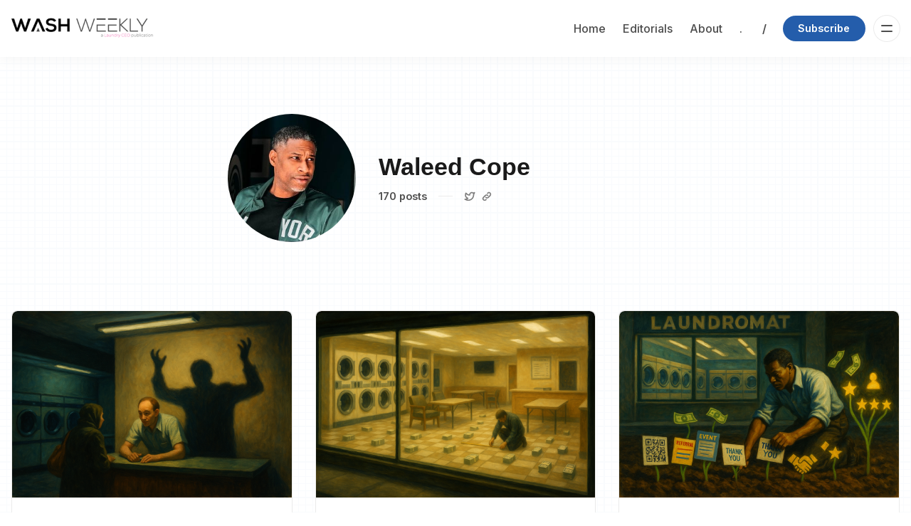

--- FILE ---
content_type: text/html; charset=utf-8
request_url: https://www.washweekly.com/author/waleed/page/2/
body_size: 7172
content:
<!DOCTYPE html>
<html lang="en">
  <head>
    <meta charset="utf-8">
    <meta http-equiv="X-UA-Compatible" content="IE=edge">

    <title>Waleed Cope - Wash Weekly (Page 2)</title>

    <meta name="HandheldFriendly" content="True" />
    <meta name="viewport" content="width=device-width, initial-scale=1.0" />
    
    <meta name="theme-color" content="#245dab">

    <link rel="preload" href="https://www.washweekly.com/assets/dist/app.min.js?v=d880497706" as="script">
    <link rel="preload" href="https://www.washweekly.com/assets/dist/app.min.css?v=d880497706" as="style">

        <link rel="preconnect" href="https://fonts.googleapis.com">
    <link rel="preconnect" href="https://fonts.gstatic.com" crossorigin>




    <link rel="preload stylesheet" href="https://fonts.googleapis.com/css2?family=Inter:wght@300;400;500;600;700;800&display=swap" 
          as="style" onload="this.onload=null;this.rel='stylesheet'" crossorigin>    
    <style>body { --font-body: 'Inter', sans-serif; }</style>



    <script async defer src="https://www.washweekly.com/assets/dist/app.min.js?v=d880497706"></script>

    <link rel="stylesheet" type="text/css" href="https://www.washweekly.com/assets/dist/app.min.css?v=d880497706" />

    <script>
  // Basic Config
  let themeSettings = {
    ghostVersion: 'v5.0',
    searchUrl: `https://www.washweekly.com`,
    searchKey: ``,
    searchInContent: false,
    defaultColorScheme: `System`,
    enableImageLightbox: true,
    openLinksInNewTab: false
  }
</script>

<style>
  :root {
    --global-theme-notifications: none; /* flex/none */
    --global-hero-title-color: var(--color-primary);
    --global-button-gradient: var(--color-primary);
    --global-max-width: 1280px; /* site max width */
    --global-content-width: 680px; /* post-content-width */
    --global-wide-width: 960px; /* site max width */
    --global-radius: 8px; /* default radius */
    --global-radius-rounded: 30px; /* radius for rounded elements */
    --global-gallery-gap: 1em; /* Image gallery distance between images */
    --global-hyphens: none; /* none/auto */
    --global-header-height: 80px;
    --global-progress-bar: visible; /* visible/hidden */
    --global-content-preview-fading: 0%; /* 50%-100% for fading effect */
  }
</style>

<script>
  let preferredTheme = localStorage.getItem('PREFERRED_COLOR_SCHEME') || themeSettings.defaultColorScheme.toLowerCase();
  document.documentElement.setAttribute('data-color-scheme', preferredTheme);
  
  // Global values needed
  const themeGlobal = {
    currentPage: parseInt('2'),
    nextPage: parseInt('3'),
    nextPageLink: '',
    maxPages: parseInt('29'), 
    lastPage: `2` === `29` ? true : false,
    postsPerPage: parseInt('6'),
    scrollPos: 0
  }

  // Calculate contrast for primary color (black/white);
  function getContrast(hexcolor) {
    // If a leading # is provided, remove it
    if (hexcolor.slice(0, 1) === '#') { hexcolor = hexcolor.slice(1); }
    // If a three-character hexcode, make six-character
    if (hexcolor.length === 3) { hexcolor = hexcolor.split('').map(function (hex) { return hex + hex;}).join(''); }
    // Convert to RGB value
    var r = parseInt(hexcolor.substr(0,2),16); var g = parseInt(hexcolor.substr(2,2),16); var b = parseInt(hexcolor.substr(4,2),16);
    // Get YIQ ratio
    var yiq = ((r * 299) + (g * 587) + (b * 114)) / 1000;
    // Check contrast
    return (yiq >= 128) ? '#000' : '#fff';
  };

  let style = document.createElement('style');
  style.innerHTML = `:root { --color-primary-contrast: ${getContrast("#245dab")} }`
  document.getElementsByTagName('head')[0].appendChild(style);
</script>

    
    
     

    <link rel="icon" href="https://www.washweekly.com/content/images/size/w256h256/format/jpeg/2023/05/jpg-2.jpg" type="image/jpeg">
    <link rel="canonical" href="https://www.washweekly.com/author/waleed/page/2/">
    <meta name="referrer" content="no-referrer-when-downgrade">
    <link rel="prev" href="https://www.washweekly.com/author/waleed/">
    <link rel="next" href="https://www.washweekly.com/author/waleed/page/3/">
    <meta name="generator" content="Ghost 6.12">
    <link rel="alternate" type="application/rss+xml" title="Wash Weekly" href="https://www.washweekly.com/rss/">
    <script defer src="https://cdn.jsdelivr.net/ghost/portal@~2.56/umd/portal.min.js" data-i18n="true" data-ghost="https://www.washweekly.com/" data-key="0ee1b9dd88e175788a475a9a3c" data-api="https://wash-weekly.ghost.io/ghost/api/content/" data-locale="en" crossorigin="anonymous"></script><style id="gh-members-styles">.gh-post-upgrade-cta-content,
.gh-post-upgrade-cta {
    display: flex;
    flex-direction: column;
    align-items: center;
    font-family: -apple-system, BlinkMacSystemFont, 'Segoe UI', Roboto, Oxygen, Ubuntu, Cantarell, 'Open Sans', 'Helvetica Neue', sans-serif;
    text-align: center;
    width: 100%;
    color: #ffffff;
    font-size: 16px;
}

.gh-post-upgrade-cta-content {
    border-radius: 8px;
    padding: 40px 4vw;
}

.gh-post-upgrade-cta h2 {
    color: #ffffff;
    font-size: 28px;
    letter-spacing: -0.2px;
    margin: 0;
    padding: 0;
}

.gh-post-upgrade-cta p {
    margin: 20px 0 0;
    padding: 0;
}

.gh-post-upgrade-cta small {
    font-size: 16px;
    letter-spacing: -0.2px;
}

.gh-post-upgrade-cta a {
    color: #ffffff;
    cursor: pointer;
    font-weight: 500;
    box-shadow: none;
    text-decoration: underline;
}

.gh-post-upgrade-cta a:hover {
    color: #ffffff;
    opacity: 0.8;
    box-shadow: none;
    text-decoration: underline;
}

.gh-post-upgrade-cta a.gh-btn {
    display: block;
    background: #ffffff;
    text-decoration: none;
    margin: 28px 0 0;
    padding: 8px 18px;
    border-radius: 4px;
    font-size: 16px;
    font-weight: 600;
}

.gh-post-upgrade-cta a.gh-btn:hover {
    opacity: 0.92;
}</style><script async src="https://js.stripe.com/v3/"></script>
    <script defer src="https://cdn.jsdelivr.net/ghost/sodo-search@~1.8/umd/sodo-search.min.js" data-key="0ee1b9dd88e175788a475a9a3c" data-styles="https://cdn.jsdelivr.net/ghost/sodo-search@~1.8/umd/main.css" data-sodo-search="https://wash-weekly.ghost.io/" data-locale="en" crossorigin="anonymous"></script>
    
    <link href="https://www.washweekly.com/webmentions/receive/" rel="webmention">
    <script defer src="/public/cards.min.js?v=d880497706"></script>
    <link rel="stylesheet" type="text/css" href="/public/cards.min.css?v=d880497706">
    <script defer src="/public/comment-counts.min.js?v=d880497706" data-ghost-comments-counts-api="https://www.washweekly.com/members/api/comments/counts/"></script>
    <script defer src="/public/member-attribution.min.js?v=d880497706"></script>
    <script defer src="/public/ghost-stats.min.js?v=d880497706" data-stringify-payload="false" data-datasource="analytics_events" data-storage="localStorage" data-host="https://www.washweekly.com/.ghost/analytics/api/v1/page_hit"  tb_site_uuid="ed259bfc-5e13-491e-8b2b-4404204c2c74" tb_post_uuid="undefined" tb_post_type="null" tb_member_uuid="undefined" tb_member_status="undefined"></script><style>:root {--ghost-accent-color: #245dab;}</style>
  </head>
  <body class="author-template author-waleed paged" data-bg="graph-paper">
    
    
      <header class="header js-header" data-header="sticky">
  <div class="container wrapper">
    <div class="row">
      <div class="col-xs col-md-3 col-lg-2 flex">
<a class="header__brand" href="https://www.washweekly.com">            <img class="header__logo"
              src="/content/images/size/w300/2025/06/WW-Logo---LCEO-Pub.png"
              alt="Wash Weekly"/>
</a>      </div>

      <div class="col-xs col-md-9 col-lg-10 is-rel flex items-center content-end">
        <nav class="header__menu items-center">
          <ul class="nav">
    <li class="nav-home"><a href="https://www.washweekly.com/">Home</a></li>
    <li class="nav-editorials"><a href="https://www.washweekly.com/blog/">Editorials</a></li>
    <li class="nav-about"><a href="https://www.washweekly.com/about/">About</a></li>
    <li class="nav-"><a href="https://www.passionfroot.me/waleed-cope">.</a></li>
</ul>

        </nav>

            <span class="fw-600 m-l m-r text-acc">/</span>

              <a class="signup-link btn--primary radius-rounded" href="/signup/" data-portal="signup">Subscribe</a>
            

          <div class="member-menu js-member-menu">
<a class="signup-link" href="/signup/">      <i class="icon icon-arrow-up-right icon--sm">
  <svg class="icon__svg">
    <use xlink:href="https://www.washweekly.com/assets/icons/icon-sprite.svg?v=d880497706#arrow-up-right"></use>
  </svg>
</i>Sign up
</a>
<a class="signin-link" href="/signin/">      <i class="icon icon-login icon--sm">
  <svg class="icon__svg">
    <use xlink:href="https://www.washweekly.com/assets/icons/icon-sprite.svg?v=d880497706#login"></use>
  </svg>
</i>Sign in
</a></div>
        <button class="btn-menu-toggle menu__toggle js-menu-open"
          type="button" title="Menu" aria-label="Menu">
            <span></span>
            <span></span>
        </button>
      </div>
    </div>
  </div>
</header>
      <div class="menu js-menu">
  <div class="menu__header flex content-end ">

      <button class="search__toggle" title="Search" aria-label="Search" data-ghost-search>
        <i class="icon icon-search icon--md">
  <svg class="icon__svg">
    <use xlink:href="https://www.washweekly.com/assets/icons/icon-sprite.svg?v=d880497706#search"></use>
  </svg>
</i>      </button>

    <button class="btn-menu-toggle menu__toggle is-active js-menu-close"
      type="button" title="Menu" aria-label="Menu">
        <span></span>
        <span></span>
    </button>
  </div>

  <nav class="menu__navigation">
    <ul class="nav">
    <li class="nav-home"><a href="https://www.washweekly.com/">Home</a></li>
    <li class="nav-editorials"><a href="https://www.washweekly.com/blog/">Editorials</a></li>
    <li class="nav-about"><a href="https://www.washweekly.com/about/">About</a></li>
    <li class="nav-"><a href="https://www.passionfroot.me/waleed-cope">.</a></li>
</ul>


      <ul class="nav">
    <li class="nav-youtube"><a href="https://www.youtube.com/channel/UC6u-0qVsLx2tbZ-7gIg92Kg/?sub_confirmation=1">YouTube</a></li>
    <li class="nav-linkedin"><a href="https://www.linkedin.com/in/waleedcope">Linkedin</a></li>
    <li class="nav-signup"><a href="#/portal/">Signup</a></li>
    <li class="nav-sign-in"><a href="https://www.washweekly.com/signin/">Sign-in</a></li>
</ul>

  </nav>

  <span class="flex-1"></span>

        <div class="menu__subscribe m-b">
          <div class="bg-gradient radius flex flex-col p-lg color-white">
            <div class="menu_subscribe-content z-index-1">
              <span class="fw-700 text-16 m-b-xs is-block">Sign up to Wash Weekly!</span>
              <p class="m-b opacity-070" id="menu-input-label">The newsletter for laundry operators who want to grow profits, and be a market leader.</p>
              <form class="subscribe-form radius-rounded" 
  data-members-form="signup" data-style="">
  <input data-members-email class="w-100" 
    type="email" autocomplete="email" placeholder="Your email address" 
    aria-labelledby="menu-input-label" required/> 
  <button class="btn btn--white" type="submit">
    <span>Subscribe</span>
  </button>
  <div class="msg-success">Great! Check your inbox and click the link.</div>
  <div class="msg-error">Sorry, something went wrong. Please try again.</div>
</form>            </div>
          </div>
          <div class="text-09 m-t-sm m-b-sm text-center text-acc">
            Already have an account? <a href="/signin/">Sign in</a>
          </div>
        </div>

  <button class="menu__theme border-top js-theme-toggle">
    <span class="menu__theme--system"><i class="icon icon-brightness-half icon--sm">
  <svg class="icon__svg">
    <use xlink:href="https://www.washweekly.com/assets/icons/icon-sprite.svg?v=d880497706#brightness-half"></use>
  </svg>
</i>System Theme</span>
    <span class="menu__theme--light"><i class="icon icon-sun icon--sm">
  <svg class="icon__svg">
    <use xlink:href="https://www.washweekly.com/assets/icons/icon-sprite.svg?v=d880497706#sun"></use>
  </svg>
</i>Light Theme</span>
    <span class="menu__theme--dark"><i class="icon icon-moon icon--sm">
  <svg class="icon__svg">
    <use xlink:href="https://www.washweekly.com/assets/icons/icon-sprite.svg?v=d880497706#moon"></use>
  </svg>
</i>Dark Theme</span>
  </button>
</div>
    <main class="main">
      
<div class="container wrapper">
    <div class="author-header flex items-center">
        <figure class="author-header__media">
          <img class="lazyload is-round" 
            data-srcset="/content/images/size/w100/2023/05/322183630_877428590055332_6367727769453423490_n.jpg 100w,
                /content/images/size/w300/2023/05/322183630_877428590055332_6367727769453423490_n.jpg 300w"
            srcset="[data-uri]"
            data-sizes="auto"
            data-src="/content/images/size/w300/2023/05/322183630_877428590055332_6367727769453423490_n.jpg"
            src="/content/images/size/w30/2023/05/322183630_877428590055332_6367727769453423490_n.jpg"
            alt="Waleed Cope"/>
        </figure>
      <div class="author-header__content flex-1">
        <h1 class="author-header__title m-b-xs">Waleed Cope</h1>

        

        <div class="author-header__details flex items-center">
          <span class="text-09 fw-600">170 posts</span>
        
          <div class="author-card__social flex has-twitter has-website">
              <a href="https://x.com/WaleedCope" class=""
                title="Twitter" aria-label="Twitter"
                target="_blank" rel="noopener noreferrer">
                <i class="icon icon-twitter icon--sm">
  <svg class="icon__svg">
    <use xlink:href="https://www.washweekly.com/assets/icons/icon-sprite.svg?v=d880497706#twitter"></use>
  </svg>
</i>              </a>
              <a href="http://waleedcope.com" class=""
                title="Website" aria-label="Website"
                target="_blank" rel="noopener noreferrer">
                <i class="icon icon-link icon--sm">
  <svg class="icon__svg">
    <use xlink:href="https://www.washweekly.com/assets/icons/icon-sprite.svg?v=d880497706#link"></use>
  </svg>
</i>              </a>
          </div>
        </div>
      </div>
    </div>


    <div class="grid post-feed auto js-post-feed">
        <article class="card post-card has-image js-post-card"> 

<a class="post-card__media" href="/they-learned-70-of-it-by-watching-you/">        <figure class="post-card__figure">
          <img class="lazyload post-card__img"
            data-srcset="/content/images/size/w300/2025/12/They-Learned-70--of-It-By-Watching-You-Image.png 300w,
                    /content/images/size/w600/2025/12/They-Learned-70--of-It-By-Watching-You-Image.png 600w"
            srcset="[data-uri]"
            data-sizes="auto"
            data-src="/content/images/size/w300/2025/12/They-Learned-70--of-It-By-Watching-You-Image.png"
            src="/content/images/size/w30/2025/12/They-Learned-70--of-It-By-Watching-You-Image.png"
            alt="They Learned 70% of It By Watching You"
          />
        </figure>
</a>
  <div class="post-card__content ">

    <div class="post-card__status flex">

      <span class="flex-1"></span>

    </div>

    <span class="flex-1"></span>
      
      <a class="post-card__tag m-b-sm tag-mindset" href="/tag/mindset/" aria-label="Mindset"
        
      >Mindset</a>

    <h3 class="post-card__title">
      <a href="/they-learned-70-of-it-by-watching-you/" aria-label="They Learned 70% of It By Watching You">They Learned 70% of It By Watching You</a>
    </h3>

      <div class="post-card__excerpt">
        Your team isn&#x27;t listening to what you say about clients.
      </div>

    <div class="post-info text-acc m-t"> 
  <ul class="post-info__avatars">
      <li class="author-avatar has-image">
        <a href="/author/waleed/" title="Waleed Cope" aria-label="Waleed Cope">
            <img class="lazyload" data-sizes="auto"
              data-src="/content/images/size/w100/2023/05/322183630_877428590055332_6367727769453423490_n.jpg" 
              src="/content/images/size/w30/2023/05/322183630_877428590055332_6367727769453423490_n.jpg" 
              alt="Waleed Cope"/>
        </a>
      </li>
  </ul>
  <div class="post-info__detail">
    <span class="post-info__author"><a href="/author/waleed/">Waleed Cope</a></span>
    <div class="post-info__dr">
      <time datetime="2025-12-07">Dec 7, 2025</time> 
      <span class="post-info__readtime">6 min read</span>
    </div>
  </div>
</div>    
  </div>

</article>        <article class="card post-card has-image js-post-card"> 

<a class="post-card__media" href="/are-you-building-a-cheesecake-factory-or-a-chipotle/">        <figure class="post-card__figure">
          <img class="lazyload post-card__img"
            data-srcset="/content/images/size/w300/2025/11/Profit-Per-Sq-Ft.png 300w,
                    /content/images/size/w600/2025/11/Profit-Per-Sq-Ft.png 600w"
            srcset="[data-uri]"
            data-sizes="auto"
            data-src="/content/images/size/w300/2025/11/Profit-Per-Sq-Ft.png"
            src="/content/images/size/w30/2025/11/Profit-Per-Sq-Ft.png"
            alt="Are You Building a Cheesecake Factory or a Chipotle?"
          />
        </figure>
</a>
  <div class="post-card__content ">

    <div class="post-card__status flex">

      <span class="flex-1"></span>

    </div>

    <span class="flex-1"></span>
      
      <a class="post-card__tag m-b-sm tag-business-system" href="/tag/business-system/" aria-label="Business System"
        
      >Business System</a>

    <h3 class="post-card__title">
      <a href="/are-you-building-a-cheesecake-factory-or-a-chipotle/" aria-label="Are You Building a Cheesecake Factory or a Chipotle?">Are You Building a Cheesecake Factory or a Chipotle?</a>
    </h3>

      <div class="post-card__excerpt">
        Same square footage. Completely different businesses.
      </div>

    <div class="post-info text-acc m-t"> 
  <ul class="post-info__avatars">
      <li class="author-avatar has-image">
        <a href="/author/waleed/" title="Waleed Cope" aria-label="Waleed Cope">
            <img class="lazyload" data-sizes="auto"
              data-src="/content/images/size/w100/2023/05/322183630_877428590055332_6367727769453423490_n.jpg" 
              src="/content/images/size/w30/2023/05/322183630_877428590055332_6367727769453423490_n.jpg" 
              alt="Waleed Cope"/>
        </a>
      </li>
  </ul>
  <div class="post-info__detail">
    <span class="post-info__author"><a href="/author/waleed/">Waleed Cope</a></span>
    <div class="post-info__dr">
      <time datetime="2025-11-30">Nov 30, 2025</time> 
      <span class="post-info__readtime">4 min read</span>
    </div>
  </div>
</div>    
  </div>

</article>        <article class="card post-card has-image js-post-card"> 

<a class="post-card__media" href="/62-say-it-works-best-why-are-you-investing-elsewhere/">        <figure class="post-card__figure">
          <img class="lazyload post-card__img"
            data-srcset="/content/images/size/w300/2025/11/Cultivating-Success_WOM.png 300w,
                    /content/images/size/w600/2025/11/Cultivating-Success_WOM.png 600w"
            srcset="[data-uri]"
            data-sizes="auto"
            data-src="/content/images/size/w300/2025/11/Cultivating-Success_WOM.png"
            src="/content/images/size/w30/2025/11/Cultivating-Success_WOM.png"
            alt="62% Say It Works Best. Why Are You Investing Elsewhere?"
          />
        </figure>
</a>
  <div class="post-card__content ">

    <div class="post-card__status flex">

      <span class="flex-1"></span>

    </div>

    <span class="flex-1"></span>
      
      <a class="post-card__tag m-b-sm tag-finance" href="/tag/finance/" aria-label="Finance"
        
      >Finance</a>

    <h3 class="post-card__title">
      <a href="/62-say-it-works-best-why-are-you-investing-elsewhere/" aria-label="62% Say It Works Best. Why Are You Investing Elsewhere?">62% Say It Works Best. Why Are You Investing Elsewhere?</a>
    </h3>

      <div class="post-card__excerpt">
        When the most effective method gets the least investment.
      </div>

    <div class="post-info text-acc m-t"> 
  <ul class="post-info__avatars">
      <li class="author-avatar has-image">
        <a href="/author/waleed/" title="Waleed Cope" aria-label="Waleed Cope">
            <img class="lazyload" data-sizes="auto"
              data-src="/content/images/size/w100/2023/05/322183630_877428590055332_6367727769453423490_n.jpg" 
              src="/content/images/size/w30/2023/05/322183630_877428590055332_6367727769453423490_n.jpg" 
              alt="Waleed Cope"/>
        </a>
      </li>
  </ul>
  <div class="post-info__detail">
    <span class="post-info__author"><a href="/author/waleed/">Waleed Cope</a></span>
    <div class="post-info__dr">
      <time datetime="2025-11-23">Nov 23, 2025</time> 
      <span class="post-info__readtime">5 min read</span>
    </div>
  </div>
</div>    
  </div>

</article>        <article class="card post-card has-image js-post-card"> 

<a class="post-card__media" href="/sears-tried-this-to-survive-it-killed-them-instead/">        <figure class="post-card__figure">
          <img class="lazyload post-card__img"
            data-srcset="/content/images/size/w300/2025/11/Signage-Overload-at-Laundromat.png 300w,
                    /content/images/size/w600/2025/11/Signage-Overload-at-Laundromat.png 600w"
            srcset="[data-uri]"
            data-sizes="auto"
            data-src="/content/images/size/w300/2025/11/Signage-Overload-at-Laundromat.png"
            src="/content/images/size/w30/2025/11/Signage-Overload-at-Laundromat.png"
            alt="Sears Tried This to Survive. It Killed Them Instead."
          />
        </figure>
</a>
  <div class="post-card__content ">

    <div class="post-card__status flex">

      <span class="flex-1"></span>

    </div>

    <span class="flex-1"></span>
      
      <a class="post-card__tag m-b-sm tag-finance" href="/tag/finance/" aria-label="Finance"
        
      >Finance</a>

    <h3 class="post-card__title">
      <a href="/sears-tried-this-to-survive-it-killed-them-instead/" aria-label="Sears Tried This to Survive. It Killed Them Instead.">Sears Tried This to Survive. It Killed Them Instead.</a>
    </h3>

      <div class="post-card__excerpt">
        I&#x27;m watching laundromat owners/operators make the exact same move right now.
      </div>

    <div class="post-info text-acc m-t"> 
  <ul class="post-info__avatars">
      <li class="author-avatar has-image">
        <a href="/author/waleed/" title="Waleed Cope" aria-label="Waleed Cope">
            <img class="lazyload" data-sizes="auto"
              data-src="/content/images/size/w100/2023/05/322183630_877428590055332_6367727769453423490_n.jpg" 
              src="/content/images/size/w30/2023/05/322183630_877428590055332_6367727769453423490_n.jpg" 
              alt="Waleed Cope"/>
        </a>
      </li>
  </ul>
  <div class="post-info__detail">
    <span class="post-info__author"><a href="/author/waleed/">Waleed Cope</a></span>
    <div class="post-info__dr">
      <time datetime="2025-11-16">Nov 16, 2025</time> 
      <span class="post-info__readtime">7 min read</span>
    </div>
  </div>
</div>    
  </div>

</article>        <article class="card post-card has-image js-post-card"> 

<a class="post-card__media" href="/have-you-calculated-what-youre-paying-in-processing-fees/">        <figure class="post-card__figure">
          <img class="lazyload post-card__img"
            data-srcset="/content/images/size/w300/2025/11/Laundromat-Fee-Decision.png 300w,
                    /content/images/size/w600/2025/11/Laundromat-Fee-Decision.png 600w"
            srcset="[data-uri]"
            data-sizes="auto"
            data-src="/content/images/size/w300/2025/11/Laundromat-Fee-Decision.png"
            src="/content/images/size/w30/2025/11/Laundromat-Fee-Decision.png"
            alt="Have You Calculated What You&#x27;re Paying in Processing Fees?"
          />
        </figure>
</a>
  <div class="post-card__content ">

    <div class="post-card__status flex">

      <span class="flex-1"></span>

    </div>

    <span class="flex-1"></span>
      
      <a class="post-card__tag m-b-sm tag-finance" href="/tag/finance/" aria-label="Finance"
        
      >Finance</a>

    <h3 class="post-card__title">
      <a href="/have-you-calculated-what-youre-paying-in-processing-fees/" aria-label="Have You Calculated What You&#x27;re Paying in Processing Fees?">Have You Calculated What You&#x27;re Paying in Processing Fees?</a>
    </h3>

      <div class="post-card__excerpt">
        Your processor could be profiting more per transaction than you
      </div>

    <div class="post-info text-acc m-t"> 
  <ul class="post-info__avatars">
      <li class="author-avatar has-image">
        <a href="/author/waleed/" title="Waleed Cope" aria-label="Waleed Cope">
            <img class="lazyload" data-sizes="auto"
              data-src="/content/images/size/w100/2023/05/322183630_877428590055332_6367727769453423490_n.jpg" 
              src="/content/images/size/w30/2023/05/322183630_877428590055332_6367727769453423490_n.jpg" 
              alt="Waleed Cope"/>
        </a>
      </li>
  </ul>
  <div class="post-info__detail">
    <span class="post-info__author"><a href="/author/waleed/">Waleed Cope</a></span>
    <div class="post-info__dr">
      <time datetime="2025-11-09">Nov 9, 2025</time> 
      <span class="post-info__readtime">5 min read</span>
    </div>
  </div>
</div>    
  </div>

</article>        <article class="card post-card has-image js-post-card"> 

<a class="post-card__media" href="/5-800-operators-hundreds-of-startups-problem/">        <figure class="post-card__figure">
          <img class="lazyload post-card__img"
            data-srcset="/content/images/size/w300/2025/11/Laundry-Van-Competition_simple_compose_01k92ytg35exgva20pmwcart2z.png 300w,
                    /content/images/size/w600/2025/11/Laundry-Van-Competition_simple_compose_01k92ytg35exgva20pmwcart2z.png 600w"
            srcset="[data-uri]"
            data-sizes="auto"
            data-src="/content/images/size/w300/2025/11/Laundry-Van-Competition_simple_compose_01k92ytg35exgva20pmwcart2z.png"
            src="/content/images/size/w30/2025/11/Laundry-Van-Competition_simple_compose_01k92ytg35exgva20pmwcart2z.png"
            alt="5,800 Operators + Hundreds of Startups &#x3D; Problem"
          />
        </figure>
</a>
  <div class="post-card__content ">

    <div class="post-card__status flex">

      <span class="flex-1"></span>

    </div>

    <span class="flex-1"></span>
      
      <a class="post-card__tag m-b-sm tag-pickup-delivery" href="/tag/pickup-delivery/" aria-label="Pickup &amp; Delivery"
        
      >Pickup &amp; Delivery</a>

    <h3 class="post-card__title">
      <a href="/5-800-operators-hundreds-of-startups-problem/" aria-label="5,800 Operators + Hundreds of Startups &#x3D; Problem">5,800 Operators + Hundreds of Startups &#x3D; Problem</a>
    </h3>

      <div class="post-card__excerpt">
        The market can&#x27;t support this many players. Position yourself now.
      </div>

    <div class="post-info text-acc m-t"> 
  <ul class="post-info__avatars">
      <li class="author-avatar has-image">
        <a href="/author/waleed/" title="Waleed Cope" aria-label="Waleed Cope">
            <img class="lazyload" data-sizes="auto"
              data-src="/content/images/size/w100/2023/05/322183630_877428590055332_6367727769453423490_n.jpg" 
              src="/content/images/size/w30/2023/05/322183630_877428590055332_6367727769453423490_n.jpg" 
              alt="Waleed Cope"/>
        </a>
      </li>
  </ul>
  <div class="post-info__detail">
    <span class="post-info__author"><a href="/author/waleed/">Waleed Cope</a></span>
    <div class="post-info__dr">
      <time datetime="2025-11-02">Nov 2, 2025</time> 
      <span class="post-info__readtime">5 min read</span>
    </div>
  </div>
</div>    
  </div>

</article>    </div>

    <div class="flex flex-cc m-t-xl m-b-lg">
      <nav class="pagination" role="navigation">
  <a class="prev-posts" href="/author/waleed/">
    <i class="icon icon-arrow-left icon--sm">
  <svg class="icon__svg">
    <use xlink:href="https://www.washweekly.com/assets/icons/icon-sprite.svg?v=d880497706#arrow-left"></use>
  </svg>
</i><span class="m-l-xs">Prev</span>
  </a>
  <span class="page-number">Page 2 of 29</span>
  <a class="next-posts" href="/author/waleed/page/3/">
    <span class="m-r-xs">Next</span><i class="icon icon-arrow-right icon--sm">
  <svg class="icon__svg">
    <use xlink:href="https://www.washweekly.com/assets/icons/icon-sprite.svg?v=d880497706#arrow-right"></use>
  </svg>
</i>
  </a>
</nav>
    </div>

</div>
    </main>


      <footer class="footer">
  <div class="container wrapper">

    <div class="footer__content border-top p-t-lg">
      <div class="row">
        <div class="col-xs-12 col-md-6 m-b-lg">
          <div class="footer__brand flex items-center">
              <img class="footer__logo m-r lazyload"
                src="/content/images/size/w300/2025/06/WW-Logo---LCEO-Pub.png"
                alt="Wash Weekly"/>
          </div>

          <div class="footer__description m-b" id="footer-input-label">
            The newsletter for laundry operators who want to grow profits, and be a market leader.
          </div>

                <form class="subscribe-form radius-rounded" 
  data-members-form="subscribe" data-style="">
    <input data-members-name autocomplete="name" type="text" placeholder="Your name" 
      aria-labelledby="footer-input-label" required>
  <input data-members-email class="w-100 radius-rounded" 
    type="email" autocomplete="email" placeholder="Your email address" 
    aria-labelledby="footer-input-label" required/> 
  <button class="btn btn--primary radius-rounded uppercase" type="submit">
    <span>Subscribe</span>
  </button>
  <div class="msg-success">Great! Check your inbox and click the link.</div>
  <div class="msg-error">Sorry, something went wrong. Please try again.</div>
</form>        </div>

        <div class="col-xs-12 col-md-4 m-b-lg">
          <span class="fw-700 m-b-sm display-block uppercase text-acc">Navigation</span>
          <div class="grid col-2">
            <ul class="nav">
    <li class="nav-home"><a href="https://www.washweekly.com/">Home</a></li>
    <li class="nav-editorials"><a href="https://www.washweekly.com/blog/">Editorials</a></li>
    <li class="nav-about"><a href="https://www.washweekly.com/about/">About</a></li>
    <li class="nav-"><a href="https://www.passionfroot.me/waleed-cope">.</a></li>
</ul>


              <ul class="nav">
    <li class="nav-youtube"><a href="https://www.youtube.com/channel/UC6u-0qVsLx2tbZ-7gIg92Kg/?sub_confirmation=1">YouTube</a></li>
    <li class="nav-linkedin"><a href="https://www.linkedin.com/in/waleedcope">Linkedin</a></li>
    <li class="nav-signup"><a href="#/portal/">Signup</a></li>
    <li class="nav-sign-in"><a href="https://www.washweekly.com/signin/">Sign-in</a></li>
</ul>

          </div>
        </div>

        <div class="col-xs-12 col-md-2 m-b">
          <span class="fw-700 m-b-sm display-block uppercase text-acc">Social</span>

          <div class="social-links flex flex-col fw-500">
            
  <a href="https://x.com/WaleedCope" class="twitter" aria-label="Twitter"><i class="icon icon-twitter icon--sm">
  <svg class="icon__svg">
    <use xlink:href="https://www.washweekly.com/assets/icons/icon-sprite.svg?v=d880497706#twitter"></use>
  </svg>
</i><span>Twitter</span></a>

<a href="https://www.washweekly.com/rss" class="rss" aria-label="RSS"><i class="icon icon-rss icon--sm">
  <svg class="icon__svg">
    <use xlink:href="https://www.washweekly.com/assets/icons/icon-sprite.svg?v=d880497706#rss"></use>
  </svg>
</i><span>RSS</span></a>









          </div>
        </div>
      </div>
    </div>

    <div class="footer__copy text-09 text-center">
      <span>&copy;2026&nbsp;<a href="https://www.washweekly.com">Wash Weekly</a></span>
    </div>
  </div>
</footer>

    <div class="notifications">
  <div class="notify notify-signup">
    <i class="icon icon-success icon--xxl notify__icon">
  <svg class="icon__svg">
    <use xlink:href="https://www.washweekly.com/assets/icons/icon-sprite.svg?v=d880497706#success"></use>
  </svg>
</i>    <div class="notify__msg">Great! You’ve successfully signed up.</div> 
    <button class="notify__close js-notify-close" data-class="signup-success" aria-label="Close"></button>
  </div>

  <div class="notify notify-signin">
    <i class="icon icon-success icon--xxl notify__icon">
  <svg class="icon__svg">
    <use xlink:href="https://www.washweekly.com/assets/icons/icon-sprite.svg?v=d880497706#success"></use>
  </svg>
</i>    <div class="notify__msg">Welcome back! You&#x27;ve successfully signed in.</div> 
    <button class="notify__close js-notify-close" data-class="signin-success" aria-label="Close"></button>
  </div>

  <div class="notify notify-subscribe">
    <i class="icon icon-success icon--xxl notify__icon">
  <svg class="icon__svg">
    <use xlink:href="https://www.washweekly.com/assets/icons/icon-sprite.svg?v=d880497706#success"></use>
  </svg>
</i>    <div class="notify__msg">You&#x27;ve successfully subscribed to Wash Weekly.</div> 
    <button class="notify__close js-notify-close" data-class="subscribe-success" aria-label="Close"></button>
  </div>

  <div class="notify notify-expired">
    <i class="icon icon-error icon--xxl notify__icon">
  <svg class="icon__svg">
    <use xlink:href="https://www.washweekly.com/assets/icons/icon-sprite.svg?v=d880497706#error"></use>
  </svg>
</i>    <div class="notify__msg">Your link has expired.</div> 
    <button class="notify__close js-notify-close" data-class="link-expired" aria-label="Close"></button>
  </div>

  <div class="notify notify-checkout">
    <i class="icon icon-success icon--xxl notify__icon">
  <svg class="icon__svg">
    <use xlink:href="https://www.washweekly.com/assets/icons/icon-sprite.svg?v=d880497706#success"></use>
  </svg>
</i>    <div class="notify__msg">Success! Check your email for magic link to sign-in.</div> 
    <button class="notify__close js-notify-close" data-class="checkout-success" aria-label="Close"></button>
  </div>

  <div class="notify notify-billing-success">
    <i class="icon icon-success icon--xxl notify__icon">
  <svg class="icon__svg">
    <use xlink:href="https://www.washweekly.com/assets/icons/icon-sprite.svg?v=d880497706#success"></use>
  </svg>
</i>    <div class="notify__msg">Success! Your billing info has been updated.</div> 
    <button class="notify__close js-notify-close" data-class="billing-success" aria-label="Close"></button>
  </div>

  <div class="notify notify-billing-cancel">
    <i class="icon icon-warning icon--xxl notify__icon">
  <svg class="icon__svg">
    <use xlink:href="https://www.washweekly.com/assets/icons/icon-sprite.svg?v=d880497706#warning"></use>
  </svg>
</i>    <div class="notify__msg">Your billing was not updated.</div> 
    <button class="notify__close js-notify-close" data-class="billing-cancel" aria-label="Close"></button>
  </div>
</div>

      
    

    

      <script>
    // Give the parameter a variable name
    const qsParams = new URLSearchParams(window.location.search);
    const isAction = qsParams.has('action');
    const isStripe = qsParams.has('stripe');
    const success = qsParams.get('success');
    const action = qsParams.get('action');
    const stripe = qsParams.get('stripe');

    if (qsParams && isAction) {
      if (success === "true") {
        switch (action) {
          case 'subscribe':
            handleNotification('subscribe-success');
            break;
          case 'signup': 
            handleNotification('signup-success');
            break;
          case 'signin':
            handleNotification('signin-success');
            break;
          default:
            break;
        }
      } else {
        handleNotification('link-expired');
      }
    }

    if (qsParams && isStripe) {
      switch (stripe) {
        case 'success':
          handleNotification('checkout-success');
          break;
        case 'billing-update-success':
          handleNotification('billing-success');
          break;
        case 'billing-update-cancel':
          handleNotification('billing-cancel');
          break;
        default:
          break;
      }
    }

    /**
    * Handle Notifications
    */
    function handleNotification(className) {
      document.body.classList.add(className);
      setTimeout(function(){ 
        document.body.classList.remove(className);
        clearURI();
      }, 5000);
    }
    
    /**
    * Clean URI
    */
    function clearURI() {
      window.history.replaceState({}, '', `${window.location.pathname}`);
    }
  </script>


    
  </body>
</html>


--- FILE ---
content_type: text/css; charset=UTF-8
request_url: https://www.washweekly.com/assets/dist/app.min.css?v=d880497706
body_size: 23678
content:
:root{--color-primary:var(--ghost-accent-color,#4169e1);--color-primary-contrast:#fff;--color-black:#000;--color-dark:#1a1a1a;--color-dark-acc:#333;--color-grey-darker:#4d4d4d;--color-grey-dark:#666;--color-grey:grey;--color-grey-light:#999;--color-grey-lighter:#b3b3b3;--color-light-acc:#ccc;--color-light:#e6e6e6;--color-white:#fff;--color-error:#fc365e;--color-success:#48c774;--color-warning:#fddc58;--color-info:#259eef;--color-gold:#ffd900;--color-facebook:#4267b2;--color-twitter:#1da1f2;--color-linkedin:#2867b2;--color-instagram:#e1306c;--color-youtube:red;--color-github:#333;--color-rss:#ee802f;--color-mail:#dc483d;--color-copy:#34a853;--color-text:var(--color-dark);--color-text-acc:var(--color-grey-darker);--color-text-reverse:var(--color-light);--color-bg:#fff;--color-bg-body:#fff;--color-bg-acc:#f7f7f7;--color-bg-reverse:var(--color-dark);--color-bg-base:0 0% 100%;--color-bg-base-reverse:0 0% 0%;--color-neutral:var(--color-grey);--color-border:#ebebeb;--color-transparent:transparent;--color-focus-hsl:217 99% 65%;--color-focus:hsl(var(--color-focus-hsl));--border-color:var(--color-border);--border-width:1px;--font-system:-apple-system,BlinkMacSystemFont,"Segoe UI",Helvetica,Arial,sans-serif,"Apple Color Emoji","Segoe UI Emoji";--font-mono:Consolas,Monaco,monospace;--font-body:var(--font-system);--font-headings:var(--font-system);--font-size-base:1rem;--font-weight-thin:100;--font-weight-extra-light:200;--font-weight-light:300;--font-weight-normal:400;--font-weight-medium:500;--font-weight-semi-bold:600;--font-weight-bold:700;--font-weight-extra-bold:800;--font-weight-black:900;--line-height-base:1.6;--letter-spacing:0;--trans-name:ease-in-out;--trans-duration:400ms;--trans-duration-lg:800ms;--trans-duration-xl:1200ms;--trans-delay:100ms;--trans-default:var(--trans-duration) var(--trans-name);--gap:1em;--gap-rem:1rem;--gap-xs:calc(var(--gap)*0.25);--gap-sm:calc(var(--gap)*0.5);--gap-lg:calc(var(--gap)*2);--gap-xl:calc(var(--gap)*4);--brakepoint-sm:36em;--brakepoint-md:48em;--brakepoint-lg:62em;--brakepoint-xl:75em;--gutter-w:1rem;--outer-m:1rem;--gutter-comp:calc(var(--gutter-w)*-1);--half-gutter-w:calc(var(--gutter-w)*0.5);--container-sm:calc(var(--brakepoint-sm) + var(--gutter-w));--container-md:calc(var(--brakepoint-md) + var(--gutter-w));--container-lg:calc(var(--brakepoint-lg) + var(--gutter-w));--container-xl:calc(var(--brakepoint-xl) + var(--gutter-w))}@media (color-index:48){html[data-color-scheme=system]{--color-text:var(--color-light);--color-text-acc:var(--color-grey-lighter);--color-text-reverse:var(--color-dark);--color-bg:#1f1f1f;--color-bg-body:#1f1f1f;--color-bg-acc:#1a1a1a;--color-bg-reverse:var(--color-light);--color-bg-base:0 0% 0%;--color-bg-base-reverse:0 0% 100%;--color-neutral:var(--color-grey);--color-border:#333}}@media (color:48842621){html[data-color-scheme=system]{--color-text:var(--color-light);--color-text-acc:var(--color-grey-lighter);--color-text-reverse:var(--color-dark);--color-bg:#1f1f1f;--color-bg-body:#1f1f1f;--color-bg-acc:#1a1a1a;--color-bg-reverse:var(--color-light);--color-bg-base:0 0% 0%;--color-bg-base-reverse:0 0% 100%;--color-neutral:var(--color-grey);--color-border:#333}}@media (prefers-color-scheme:dark){html[data-color-scheme=system]{--color-text:var(--color-light);--color-text-acc:var(--color-grey-lighter);--color-text-reverse:var(--color-dark);--color-bg:#1f1f1f;--color-bg-body:#1f1f1f;--color-bg-acc:#1a1a1a;--color-bg-reverse:var(--color-light);--color-bg-base:0 0% 0%;--color-bg-base-reverse:0 0% 100%;--color-neutral:var(--color-grey);--color-border:#333}}html[data-color-scheme=dark]{--color-text:var(--color-light);--color-text-acc:var(--color-grey-lighter);--color-text-reverse:var(--color-dark);--color-bg:#1f1f1f;--color-bg-body:#1f1f1f;--color-bg-acc:#1a1a1a;--color-bg-reverse:var(--color-light);--color-bg-base:0 0% 0%;--color-bg-base-reverse:0 0% 100%;--color-neutral:var(--color-grey);--color-border:#333}html{box-sizing:border-box}*,:after,:before{border:0 solid #ebebeb;border-color:var(--color-border);box-sizing:inherit}html{-webkit-txt-size-adjust:100%;line-height:1.15}body{margin:0}main{display:block}h1{font-size:2em;margin:.67em 0}hr{box-sizing:content-box;height:0;overflow:visible}pre{font-family:monospace,monospace;font-size:1em}a{background-color:transparent}abbr[title]{border-bottom:none;text-decoration:underline;-webkit-text-decoration:underline dotted currentColor;text-decoration:underline dotted currentColor}b,strong{font-weight:bolder}code,kbd,samp{font-family:monospace,monospace;font-size:1em}small{font-size:80%}sub,sup{font-size:75%;line-height:0;position:relative;vertical-align:baseline}sub{bottom:-.25em}sup{top:-.5em}img{border-style:none}button,input,optgroup,select,textarea{font-family:inherit;font-size:100%;line-height:1.15;margin:0}button,input{overflow:visible}button,select{text-transform:none}[type=button],[type=reset],[type=submit],button{-webkit-appearance:button}[type=button]::-moz-focus-inner,[type=reset]::-moz-focus-inner,[type=submit]::-moz-focus-inner,button::-moz-focus-inner{border-style:none;padding:0}[type=button]:-moz-focusring,[type=reset]:-moz-focusring,[type=submit]:-moz-focusring,button:-moz-focusring{outline:1px dotted ButtonText}fieldset{padding:.35em .75em .625em}legend{box-sizing:border-box;color:inherit;display:table;max-width:100%;padding:0;white-space:normal}progress{vertical-align:baseline}textarea{overflow:auto}[type=checkbox],[type=radio]{box-sizing:border-box;padding:0}[type=number]::-webkit-inner-spin-button,[type=number]::-webkit-outer-spin-button{height:auto}[type=search]{-webkit-appearance:textfield;outline-offset:-2px}[type=search]::-webkit-search-decoration{-webkit-appearance:none}::-webkit-file-upload-button{-webkit-appearance:button;font:inherit}details{display:block}summary{display:list-item}[hidden],template{display:none}body,html{-webkit-font-smoothing:antialiased;-moz-osx-font-smoothing:grayscale;-webkit-txt-size-adjust:100%;-ms-txt-size-adjust:100%;font-family:-apple-system,BlinkMacSystemFont,Segoe UI,Helvetica,Arial,sans-serif,Apple Color Emoji,Segoe UI Emoji;font-family:var(--font-body);font-size:1rem;font-size:var(--font-size-base);font-weight:400;font-weight:var(--font-weight-normal);-webkit-hyphens:var(--global-hyphens);hyphens:var(--global-hyphens);letter-spacing:0;letter-spacing:var(--letter-spacing);line-height:1.6;line-height:var(--line-height-base)}body{-webkit-overflow-scrolling:touch;background-color:#fff;background-color:var(--color-bg-body);color:#1a1a1a;color:var(--color-text);display:flex;flex-direction:column;min-height:100vh;overflow-x:hidden;position:relative}@media (prefers-reduced-motion:reduce),(print){body{--trans-duration:1ms}}button{-webkit-font-smoothing:inherit;-moz-osx-font-smoothing:inherit;-webkit-appearance:button;background:transparent;border:none;color:inherit;cursor:pointer;font:inherit;line-height:normal;margin:0;overflow:visible;padding:0;width:auto}button::-moz-focus-inner{border:0;padding:0}code,pre{word-wrap:normal;background-color:#f7f7f7;background-color:var(--color-bg-acc);border-radius:var(--global-radius);color:#4d4d4d;color:var(--color-text-acc);font-family:Consolas,Monaco,monospace;font-family:var(--font-mono);font-size:1rem;font-size:var(--font-size-base);-webkit-hyphens:none;hyphens:none;line-height:1.6;line-height:var(--line-height-base);margin:0 0 2em;margin:0 0 var(--gap-lg);max-width:100%;-moz-tab-size:4;-o-tab-size:4;tab-size:4;text-align:left;white-space:pre;word-break:normal;word-spacing:normal}code{color:#4169e1;color:var(--color-primary);font-size:.9rem;padding:.1em .3em;position:relative;white-space:normal}code,pre{border:1px solid #ebebeb;border:var(--border-width) solid var(--color-border);overflow:auto}pre{padding:1em;padding:var(--gap)}pre code{background:transparent;border:none;box-shadow:none;color:#4d4d4d;color:var(--color-text-acc);padding:0;white-space:pre}.content code[class*=language-],.content pre[class*=language-]{margin:0 0 2em;margin:0 0 var(--gap-lg)}h1,h2,h3,h4,h5,h6{color:inherit;font-family:-apple-system,BlinkMacSystemFont,Segoe UI,Helvetica,Arial,sans-serif,Apple Color Emoji,Segoe UI Emoji;font-family:var(--font-headings);word-break:break-word}h1 a,h2 a,h3 a,h4 a,h5 a,h6 a{color:inherit}h1{font-size:2.5rem;font-size:calc(var(--font-size-base)*2.5);font-size:calc(1.8rem + .4vw);font-size:calc(var(--font-size-base)*1.8 + .4vw);line-height:1.28;line-height:calc(var(--line-height-base)*.8);margin:0 0 .5em;margin:0 0 calc(var(--gap)*.5)}h1,h2{font-weight:700;font-weight:var(--font-weight-bold)}h2{font-size:2rem;font-size:calc(var(--font-size-base)*2);font-size:calc(1.6rem + .3vw);font-size:calc(var(--font-size-base)*1.6 + .3vw);line-height:1.36;line-height:calc(var(--line-height-base)*.85);margin:0 0 .6em;margin:0 0 calc(var(--gap)*.6)}h3{font-size:1.8rem;font-size:calc(var(--font-size-base)*1.8);font-size:calc(1.4rem + .25vw);font-size:calc(var(--font-size-base)*1.4 + .25vw);line-height:1.44;line-height:calc(var(--line-height-base)*.9);margin:0 0 .7em;margin:0 0 calc(var(--gap)*.7)}h3,h4{font-weight:700;font-weight:var(--font-weight-bold)}h4{font-size:1.5rem;font-size:calc(var(--font-size-base)*1.5);font-size:calc(1.3rem + .2vw);font-size:calc(var(--font-size-base)*1.3 + .2vw);line-height:1.52;line-height:calc(var(--line-height-base)*.95);margin:0 0 .8em;margin:0 0 calc(var(--gap)*.8)}h5{font-size:1.25rem;font-size:calc(var(--font-size-base)*1.25);font-size:calc(1.2rem + .15vw);font-size:calc(var(--font-size-base)*1.2 + .15vw);margin:0 0 .9em;margin:0 0 calc(var(--gap)*.9)}h5,h6{font-weight:600;font-weight:var(--font-weight-semi-bold);line-height:1.6;line-height:calc(var(--line-height-base)*1)}h6{font-size:1.1rem;font-size:calc(var(--font-size-base)*1.1);font-size:calc(1.1rem + .1vw);font-size:calc(var(--font-size-base)*1.1 + .1vw);margin:0 0 1em;margin:0 0 calc(var(--gap)*1)}img{margin:0;max-width:100%}@media (color-index:48){html[data-color-scheme=system] img:not(.header__logo){filter:brightness(.8) contrast(1.2)}}@media (color:48842621){html[data-color-scheme=system] img:not(.header__logo){filter:brightness(.8) contrast(1.2)}}@media (prefers-color-scheme:dark){html[data-color-scheme=system] img:not(.header__logo){filter:brightness(.8) contrast(1.2)}}html[data-color-scheme=dark] img:not(.header__logo){filter:brightness(.8) contrast(1.2)}input,select,textarea{-webkit-appearance:none;background-color:#fff;background-color:var(--color-bg);border:none;border-radius:var(--global-radius);box-shadow:0 0 0 1px #ebebeb;box-shadow:0 0 0 var(--border-width) var(--color-border);color:inherit;display:block;font-family:-apple-system,BlinkMacSystemFont,Segoe UI,Helvetica,Arial,sans-serif,Apple Color Emoji,Segoe UI Emoji;font-family:var(--font-body);font-size:1rem;font-size:var(--font-size-base);line-height:normal;margin-bottom:1em;margin-bottom:var(--gap);outline:none;padding:1em;padding:var(--gap)}input:active,input:focus,input:hover,select:active,select:focus,select:hover,textarea:active,textarea:focus,textarea:hover{box-shadow:0 0 0 1px rgba(77,145,254,.75);box-shadow:0 0 0 var(--border-width) hsla(var(--color-focus-hsl)/75%)}input.focus-visible,select.focus-visible,textarea.focus-visible{outline-color:rgba(77,145,254,.75);outline-color:hsla(var(--color-focus-hsl)/75%);outline-offset:-.5px;outline-style:solid;outline-width:2.5px}input:focus-visible,select:focus-visible,textarea:focus-visible{outline-color:rgba(77,145,254,.75);outline-color:hsla(var(--color-focus-hsl)/75%);outline-offset:-.5px;outline-style:solid;outline-width:2.5px}input:-ms-input-placeholder,input::-webkit-input-placeholder,input::placeholder,select:-ms-input-placeholder,select::-webkit-input-placeholder,select::placeholder,textarea:-ms-input-placeholder,textarea::-webkit-input-placeholder,textarea::placeholder{color:#1a1a1a;color:var(--color-text);font-weight:400;font-weight:var(--font-weight-normal);opacity:.5}input[type=color],input[type=radio],input[type=range]{box-shadow:none}input[type=range]{padding:0}input[type=color]{height:40px;padding:0;width:40px}input[type=checkbox],input[type=radio]{cursor:pointer;height:20px;width:20px}input[type=checkbox]{-webkit-appearance:none;-moz-appearance:none;appearance:none;border-radius:.125rem}input[type=checkbox]:active,input[type=checkbox]:focus,input[type=checkbox]:hover{background-color:#f7f7f7;background-color:var(--color-bg-acc);box-shadow:0 0 0 1px #ebebeb;box-shadow:0 0 0 var(--border-width) var(--color-border)}input[type=checkbox].focus-visible{outline-color:rgba(77,145,254,.75);outline-color:hsla(var(--color-focus-hsl)/75%);outline-offset:-.5px;outline-style:solid;outline-width:2.5px}input[type=checkbox]:focus-visible{outline-color:rgba(77,145,254,.75);outline-color:hsla(var(--color-focus-hsl)/75%);outline-offset:-.5px;outline-style:solid;outline-width:2.5px}input[type=checkbox]:checked{background-color:#4d91fe;background-color:var(--color-focus);background-image:url("data:image/svg+xml;charset=utf-8,%3Csvg xmlns='http://www.w3.org/2000/svg' viewBox='0 0 20 20'%3E%3Cpath fill='none' stroke='%23fff' stroke-linecap='round' stroke-linejoin='round' stroke-width='3' d='m6 10 3 3 6-6'/%3E%3C/svg%3E");box-shadow:0 0 0 1px #4d91fe;box-shadow:0 0 0 var(--border-width) var(--color-focus)}input[type=checkbox].primary{--color-focus:var(--color-primary)}input[type=checkbox][role=switch]{background-color:rgba(0,0,0,.2);background-color:hsla(var(--color-bg-base-reverse)/20%);background-image:url("data:image/svg+xml;charset=utf-8,%3Csvg xmlns='http://www.w3.org/2000/svg' viewBox='-4 -4 8 8'%3E%3Ccircle r='3' fill='%23fff'/%3E%3C/svg%3E");background-repeat:no-repeat;background-size:contain;border-radius:1.5rem;height:1.5rem;transition:background-position .15s ease-in-out;width:2.6rem}input[type=checkbox][role=switch],input[type=checkbox][role=switch]:active,input[type=checkbox][role=switch]:focus,input[type=checkbox][role=switch]:hover{box-shadow:none}input[type=checkbox][role=switch].focus-visible{outline-color:rgba(77,145,254,.75);outline-color:hsla(var(--color-focus-hsl)/75%);outline-offset:-.5px;outline-style:solid;outline-width:2.5px}input[type=checkbox][role=switch]:focus-visible{outline-color:rgba(77,145,254,.75);outline-color:hsla(var(--color-focus-hsl)/75%);outline-offset:-.5px;outline-style:solid;outline-width:2.5px}input[type=checkbox][role=switch]:checked{background-color:#4d91fe;background-color:var(--color-focus);background-image:url("data:image/svg+xml;charset=utf-8,%3Csvg xmlns='http://www.w3.org/2000/svg' viewBox='-4 -4 8 8'%3E%3Ccircle r='3' fill='%23fff'/%3E%3C/svg%3E");background-position:100%}input[type=checkbox][role=switch].theme{background-color:#1a1a1a;background-color:var(--color-bg-reverse)}input[type=checkbox][role=switch].primary{background-color:#4169e1;background-color:var(--color-primary)}input[type=checkbox][role=switch].gradient{background-color:transparent;background-color:var(--color-transparent);position:relative}input[type=checkbox][role=switch].gradient:after,input[type=checkbox][role=switch].gradient:before{border-radius:inherit;content:"";height:100%;position:absolute;width:100%}input[type=checkbox][role=switch].gradient:before{background-color:#4169e1;background-color:var(--color-primary);z-index:-2}input[type=checkbox][role=switch].gradient:after{background:linear-gradient(90deg,rgba(0,0,0,.2),hsla(0,0%,100%,.3));z-index:-1}@media (color-index:48){html[data-color-scheme=system] input[type=checkbox][role=switch].theme{background-image:url("data:image/svg+xml;charset=utf-8,%3Csvg xmlns='http://www.w3.org/2000/svg' viewBox='-4 -4 8 8'%3E%3Ccircle r='3'/%3E%3C/svg%3E")}}@media (color:48842621){html[data-color-scheme=system] input[type=checkbox][role=switch].theme{background-image:url("data:image/svg+xml;charset=utf-8,%3Csvg xmlns='http://www.w3.org/2000/svg' viewBox='-4 -4 8 8'%3E%3Ccircle r='3'/%3E%3C/svg%3E")}}@media (prefers-color-scheme:dark){html[data-color-scheme=system] input[type=checkbox][role=switch].theme{background-image:url("data:image/svg+xml;charset=utf-8,%3Csvg xmlns='http://www.w3.org/2000/svg' viewBox='-4 -4 8 8'%3E%3Ccircle r='3'/%3E%3C/svg%3E")}}html[data-color-scheme=dark] input[type=checkbox][role=switch].theme{background-image:url("data:image/svg+xml;charset=utf-8,%3Csvg xmlns='http://www.w3.org/2000/svg' viewBox='-4 -4 8 8'%3E%3Ccircle r='3'/%3E%3C/svg%3E")}ol,ul{margin:0 0 2em;margin:0 0 var(--gap-lg)}ol li,ul li{line-height:1.6;line-height:var(--line-height-base)}ol li a,ul li a{color:inherit}ol ol,ol ul,ul ol,ul ul{margin-bottom:0;margin-top:0}.list{list-style:disc none outside;list-style:initial}.list--unstyled{list-style:none;padding-left:0}hr{background-color:#ebebeb;background-color:var(--color-border);border:0;height:1px;margin:2em 0;margin:var(--gap-lg) 0;width:100%}figcaption{color:#4d4d4d;color:var(--color-text-acc);font-size:.9rem;font-style:italic;font-weight:500;font-weight:var(--font-weight-medium);padding:.5em;padding:var(--gap-sm);text-align:center}figcaption a{border-bottom:2px solid #4169e1;border-bottom:2px solid var(--color-primary)}figcaption a:visited{filter:brightness(.8)}figcaption a:active,figcaption a:focus,figcaption a:hover{color:#4169e1;color:var(--color-primary)}figcaption a.focus-visible{outline-color:rgba(77,145,254,.75);outline-color:hsla(var(--color-focus-hsl)/75%);outline-offset:-.5px;outline-style:solid;outline-width:2.5px}figcaption a:focus-visible{outline-color:rgba(77,145,254,.75);outline-color:hsla(var(--color-focus-hsl)/75%);outline-offset:-.5px;outline-style:solid;outline-width:2.5px}abbr{font-feature-settings:"smcp";color:gray;-webkit-font-variant:small-caps;-moz-font-variant:small-caps;-ms-font-variant:small-caps;font-variant:small-caps;font-weight:700;font-weight:var(--font-weight-bold);text-transform:lowercase}abbr[title]:hover{cursor:help}abbr,acronym,blockquote,code,input,kbd,q,samp,var{-webkit-hyphens:none;hyphens:none}table{-ms-flex-item-align:start;border-gap:0;align-self:flex-start;background-color:#fff;background-color:var(--color-bg);border-collapse:collapse;border-left:1px solid #ebebeb;border-left:var(--border-width) solid var(--color-border);border-right:1px solid #ebebeb;border-right:var(--border-width) solid var(--color-border);display:inline-block;font-family:-apple-system,BlinkMacSystemFont,Segoe UI,Helvetica,Arial,sans-serif,Apple Color Emoji,Segoe UI Emoji;font-family:var(--font-body);margin:1em 0 2em;margin:var(--gap) 0 var(--gap-lg);max-width:calc(100vw - 2em);overflow-x:auto}@media only screen and (min-width:36em){table{max-width:100%}}table td,table th{border-right:1px solid #ebebeb;border-right:var(--border-width) solid var(--color-border);line-height:1.6;line-height:var(--line-height-base);padding:.5em 1em;padding:var(--gap-sm) var(--gap)}table td:last-of-type,table th:last-of-type{border-right:none}table tr{white-space:pre}table thead tr{border-top:1px solid #ebebeb;border-top:var(--border-width) solid var(--color-border)}table tbody tr,table thead tr{border-bottom:1px solid #ebebeb;border-bottom:var(--border-width) solid var(--color-border)}p{font-size:1rem;font-size:var(--font-size-base);line-height:1.7;line-height:calc(.1 + var(--line-height-base));margin:0 0 2em;margin:0 0 var(--gap-lg)}a{box-shadow:none;color:var(--color-link);color:inherit;text-decoration:none}a.focus-visible{outline-color:rgba(77,145,254,.75);outline-color:hsla(var(--color-focus-hsl)/75%);outline-offset:-.5px;outline-style:solid;outline-width:2.5px}a:focus-visible{outline-color:rgba(77,145,254,.75);outline-color:hsla(var(--color-focus-hsl)/75%);outline-offset:-.5px;outline-style:solid;outline-width:2.5px}blockquote{background-color:#fff;background-color:var(--color-bg);border-bottom-right-radius:var(--global-radius);border-left:3px solid #4169e1;border-left:3px solid var(--color-primary);border-top-right-radius:var(--global-radius);font-family:-apple-system,BlinkMacSystemFont,Segoe UI,Helvetica,Arial,sans-serif,Apple Color Emoji,Segoe UI Emoji;font-family:var(--font-body);font-size:1.1rem;font-size:calc(var(--font-size-base)*1.1);font-style:italic;line-height:1.6;line-height:var(--line-height-base);margin:0 0 2em;margin-bottom:var(--gap-lg);padding:.5em 1.5em;position:relative;width:100%}blockquote+figcaption cite{display:block;font-size:inherit;font-style:italic;text-align:right}blockquote cite{font-weight:700;font-weight:var(--font-weight-bold)}blockquote p{margin:0}.italic,em,i{font-style:italic}.bold,b,strong{font-weight:700;font-weight:var(--font-weight-bold)}.small,small{font-size:80%}details{border:1px solid #ebebeb;border:var(--border-width) solid var(--color-border);border-radius:var(--global-radius);margin-bottom:2em;margin-bottom:var(--gap-lg)}@media only screen and (min-width:48em){details{padding:.5em;padding:var(--gap-sm)}}details:active summary:after,details:focus summary:after,details:hover summary:after{color:#4d4d4d;color:var(--color-text-acc)}details.focus-visible{outline-color:rgba(77,145,254,.75);outline-color:hsla(var(--color-focus-hsl)/75%);outline-offset:-.5px;outline-style:solid;outline-width:2.5px}details:focus-visible{outline-color:rgba(77,145,254,.75);outline-color:hsla(var(--color-focus-hsl)/75%);outline-offset:-.5px;outline-style:solid;outline-width:2.5px}details>*{margin:1em;margin:var(--gap);margin-top:0;padding-top:1em}details summary,details>*{color:#4d4d4d;color:var(--color-text-acc)}details summary{font-size:1rem;font-weight:600;font-weight:var(--font-weight-semi-bold);list-style:none;margin:0;padding:1em;padding:var(--gap);padding-right:2em;padding-right:var(--gap-lg);position:relative}details summary:active,details summary:focus,details summary:hover{cursor:pointer;outline:none}details summary.focus-visible{outline-color:rgba(77,145,254,.75);outline-color:hsla(var(--color-focus-hsl)/75%);outline-offset:-.5px;outline-style:solid;outline-width:2.5px}details summary:focus-visible{outline-color:rgba(77,145,254,.75);outline-color:hsla(var(--color-focus-hsl)/75%);outline-offset:-.5px;outline-style:solid;outline-width:2.5px}details summary::marker{display:none}details summary:after{color:grey;color:var(--color-grey);content:"+";position:absolute;right:1em;right:var(--gap)}details>:nth-child(2){border-top:1px solid #ebebeb;border-top:var(--border-width) solid var(--color-border)}details[open] summary{color:#4169e1;color:var(--color-primary)}details[open] summary:after{content:"-"}.wrapper{box-sizing:border-box;margin:0 auto;max-width:var(--global-max-width);width:100%}.wrapper-1080{max-width:1080px}.container,.container-fixed{margin-left:auto;margin-right:auto}.container{padding-left:1rem;padding-left:var(--outer-m);padding-right:1rem;padding-right:var(--outer-m)}.row{-webkit-box-flex:0;box-sizing:border-box;display:flex;flex:0 1 auto;flex-direction:row;flex-wrap:wrap;margin-left:-1rem;margin-left:var(--gutter-comp);margin-right:-1rem;margin-right:var(--gutter-comp)}.row,.row.reverse{-webkit-box-orient:horizontal}.row.reverse{flex-direction:row-reverse}.col.reverse,.row.reverse{}.col.reverse{flex-direction:column-reverse}.col-xs,.col-xs-1,.col-xs-10,.col-xs-11,.col-xs-12,.col-xs-2,.col-xs-3,.col-xs-4,.col-xs-5,.col-xs-6,.col-xs-7,.col-xs-8,.col-xs-9,.col-xs-offset-0,.col-xs-offset-1,.col-xs-offset-10,.col-xs-offset-11,.col-xs-offset-12,.col-xs-offset-2,.col-xs-offset-3,.col-xs-offset-4,.col-xs-offset-5,.col-xs-offset-6,.col-xs-offset-7,.col-xs-offset-8,.col-xs-offset-9{-webkit-box-flex:0;box-sizing:border-box;flex:0 0 auto;padding-left:1rem;padding-left:var(--gutter-w);padding-right:1rem;padding-right:var(--gutter-w)}.col-xs{-webkit-box-flex:1;-ms-flex-positive:1;flex-basis:0;flex-grow:1;max-width:100%}.col-xs-1{flex-basis:8.33333333%;max-width:8.33333333%}.col-xs-2{flex-basis:16.66666667%;max-width:16.66666667%}.col-xs-3{flex-basis:25%;max-width:25%}.col-xs-4{flex-basis:33.33333333%;max-width:33.33333333%}.col-xs-5{flex-basis:41.66666667%;max-width:41.66666667%}.col-xs-6{flex-basis:50%;max-width:50%}.col-xs-7{flex-basis:58.33333333%;max-width:58.33333333%}.col-xs-8{flex-basis:66.66666667%;max-width:66.66666667%}.col-xs-9{flex-basis:75%;max-width:75%}.col-xs-10{flex-basis:83.33333333%;max-width:83.33333333%}.col-xs-11{flex-basis:91.66666667%;max-width:91.66666667%}.col-xs-12{flex-basis:100%;max-width:100%}.col-xs-offset-0{margin-left:0}.col-xs-offset-1{margin-left:8.33333333%}.col-xs-offset-2{margin-left:16.66666667%}.col-xs-offset-3{margin-left:25%}.col-xs-offset-4{margin-left:33.33333333%}.col-xs-offset-5{margin-left:41.66666667%}.col-xs-offset-6{margin-left:50%}.col-xs-offset-7{margin-left:58.33333333%}.col-xs-offset-8{margin-left:66.66666667%}.col-xs-offset-9{margin-left:75%}.col-xs-offset-10{margin-left:83.33333333%}.col-xs-offset-11{margin-left:91.66666667%}[dir=ltr] .start-xs{text-align:left}[dir=rtl] .start-xs{text-align:right}.start-xs{justify-content:flex-start}.center-xs{justify-content:center;text-align:center}[dir=ltr] .end-xs{text-align:right}[dir=rtl] .end-xs{text-align:left}.end-xs{justify-content:flex-end}.top-xs{align-items:flex-start}.middle-xs{align-items:center}.bottom-xs{align-items:flex-end}.around-xs{justify-content:space-around}.between-xs{justify-content:space-between}.first-xs{order:-1}.last-xs{order:1}@media only screen and (min-width:36em){.container-fixed{width:calc(36em + 1rem);width:var(--container-sm)}.col-sm,.col-sm-1,.col-sm-10,.col-sm-11,.col-sm-12,.col-sm-2,.col-sm-3,.col-sm-4,.col-sm-5,.col-sm-6,.col-sm-7,.col-sm-8,.col-sm-9,.col-sm-offset-0,.col-sm-offset-1,.col-sm-offset-10,.col-sm-offset-11,.col-sm-offset-12,.col-sm-offset-2,.col-sm-offset-3,.col-sm-offset-4,.col-sm-offset-5,.col-sm-offset-6,.col-sm-offset-7,.col-sm-offset-8,.col-sm-offset-9{-webkit-box-flex:0;box-sizing:border-box;flex:0 0 auto;padding-left:1rem;padding-left:var(--gutter-w);padding-right:1rem;padding-right:var(--gutter-w)}.col-sm{-webkit-box-flex:1;-ms-flex-positive:1;flex-basis:0;flex-grow:1;max-width:100%}.col-sm-1{flex-basis:8.33333333%;max-width:8.33333333%}.col-sm-2{flex-basis:16.66666667%;max-width:16.66666667%}.col-sm-3{flex-basis:25%;max-width:25%}.col-sm-4{flex-basis:33.33333333%;max-width:33.33333333%}.col-sm-5{flex-basis:41.66666667%;max-width:41.66666667%}.col-sm-6{flex-basis:50%;max-width:50%}.col-sm-7{flex-basis:58.33333333%;max-width:58.33333333%}.col-sm-8{flex-basis:66.66666667%;max-width:66.66666667%}.col-sm-9{flex-basis:75%;max-width:75%}.col-sm-10{flex-basis:83.33333333%;max-width:83.33333333%}.col-sm-11{flex-basis:91.66666667%;max-width:91.66666667%}.col-sm-12{flex-basis:100%;max-width:100%}.col-sm-offset-0{margin-left:0}.col-sm-offset-1{margin-left:8.33333333%}.col-sm-offset-2{margin-left:16.66666667%}.col-sm-offset-3{margin-left:25%}.col-sm-offset-4{margin-left:33.33333333%}.col-sm-offset-5{margin-left:41.66666667%}.col-sm-offset-6{margin-left:50%}.col-sm-offset-7{margin-left:58.33333333%}.col-sm-offset-8{margin-left:66.66666667%}.col-sm-offset-9{margin-left:75%}.col-sm-offset-10{margin-left:83.33333333%}.col-sm-offset-11{margin-left:91.66666667%}[dir=ltr] .start-sm{text-align:left}[dir=rtl] .start-sm{text-align:right}.start-sm{justify-content:flex-start}.center-sm{justify-content:center;text-align:center}[dir=ltr] .end-sm{text-align:right}[dir=rtl] .end-sm{text-align:left}.end-sm{justify-content:flex-end}.top-sm{align-items:flex-start}.middle-sm{align-items:center}.bottom-sm{align-items:flex-end}.around-sm{justify-content:space-around}.between-sm{justify-content:space-between}.first-sm{order:-1}.last-sm{order:1}}@media only screen and (min-width:48em){.container-fixed{width:calc(48em + 1rem);width:var(--container-md)}.col-md,.col-md-1,.col-md-10,.col-md-11,.col-md-12,.col-md-2,.col-md-3,.col-md-4,.col-md-5,.col-md-6,.col-md-7,.col-md-8,.col-md-9,.col-md-offset-0,.col-md-offset-1,.col-md-offset-10,.col-md-offset-11,.col-md-offset-12,.col-md-offset-2,.col-md-offset-3,.col-md-offset-4,.col-md-offset-5,.col-md-offset-6,.col-md-offset-7,.col-md-offset-8,.col-md-offset-9{-webkit-box-flex:0;box-sizing:border-box;flex:0 0 auto;padding-left:1rem;padding-left:var(--gutter-w);padding-right:1rem;padding-right:var(--gutter-w)}.col-md{-webkit-box-flex:1;-ms-flex-positive:1;flex-basis:0;flex-grow:1;max-width:100%}.col-md-1{flex-basis:8.33333333%;max-width:8.33333333%}.col-md-2{flex-basis:16.66666667%;max-width:16.66666667%}.col-md-3{flex-basis:25%;max-width:25%}.col-md-4{flex-basis:33.33333333%;max-width:33.33333333%}.col-md-5{flex-basis:41.66666667%;max-width:41.66666667%}.col-md-6{flex-basis:50%;max-width:50%}.col-md-7{flex-basis:58.33333333%;max-width:58.33333333%}.col-md-8{flex-basis:66.66666667%;max-width:66.66666667%}.col-md-9{flex-basis:75%;max-width:75%}.col-md-10{flex-basis:83.33333333%;max-width:83.33333333%}.col-md-11{flex-basis:91.66666667%;max-width:91.66666667%}.col-md-12{flex-basis:100%;max-width:100%}.col-md-offset-0{margin-left:0}.col-md-offset-1{margin-left:8.33333333%}.col-md-offset-2{margin-left:16.66666667%}.col-md-offset-3{margin-left:25%}.col-md-offset-4{margin-left:33.33333333%}.col-md-offset-5{margin-left:41.66666667%}.col-md-offset-6{margin-left:50%}.col-md-offset-7{margin-left:58.33333333%}.col-md-offset-8{margin-left:66.66666667%}.col-md-offset-9{margin-left:75%}.col-md-offset-10{margin-left:83.33333333%}.col-md-offset-11{margin-left:91.66666667%}[dir=ltr] .start-md{text-align:left}[dir=rtl] .start-md{text-align:right}.start-md{justify-content:flex-start}.center-md{justify-content:center;text-align:center}[dir=ltr] .end-md{text-align:right}[dir=rtl] .end-md{text-align:left}.end-md{justify-content:flex-end}.top-md{align-items:flex-start}.middle-md{align-items:center}.bottom-md{align-items:flex-end}.around-md{justify-content:space-around}.between-md{justify-content:space-between}.first-md{order:-1}.last-md{order:1}}@media only screen and (min-width:62em){.container-fixed{width:calc(62em + 1rem);width:var(--container-lg)}.col-lg,.col-lg-1,.col-lg-10,.col-lg-11,.col-lg-12,.col-lg-2,.col-lg-3,.col-lg-4,.col-lg-5,.col-lg-6,.col-lg-7,.col-lg-8,.col-lg-9,.col-lg-offset-0,.col-lg-offset-1,.col-lg-offset-10,.col-lg-offset-11,.col-lg-offset-12,.col-lg-offset-2,.col-lg-offset-3,.col-lg-offset-4,.col-lg-offset-5,.col-lg-offset-6,.col-lg-offset-7,.col-lg-offset-8,.col-lg-offset-9{-webkit-box-flex:0;box-sizing:border-box;flex:0 0 auto;padding-left:1rem;padding-left:var(--gutter-w);padding-right:1rem;padding-right:var(--gutter-w)}.col-lg{-webkit-box-flex:1;-ms-flex-positive:1;flex-basis:0;flex-grow:1;max-width:100%}.col-lg-1{flex-basis:8.33333333%;max-width:8.33333333%}.col-lg-2{flex-basis:16.66666667%;max-width:16.66666667%}.col-lg-3{flex-basis:25%;max-width:25%}.col-lg-4{flex-basis:33.33333333%;max-width:33.33333333%}.col-lg-5{flex-basis:41.66666667%;max-width:41.66666667%}.col-lg-6{flex-basis:50%;max-width:50%}.col-lg-7{flex-basis:58.33333333%;max-width:58.33333333%}.col-lg-8{flex-basis:66.66666667%;max-width:66.66666667%}.col-lg-9{flex-basis:75%;max-width:75%}.col-lg-10{flex-basis:83.33333333%;max-width:83.33333333%}.col-lg-11{flex-basis:91.66666667%;max-width:91.66666667%}.col-lg-12{flex-basis:100%;max-width:100%}.col-lg-offset-0{margin-left:0}.col-lg-offset-1{margin-left:8.33333333%}.col-lg-offset-2{margin-left:16.66666667%}.col-lg-offset-3{margin-left:25%}.col-lg-offset-4{margin-left:33.33333333%}.col-lg-offset-5{margin-left:41.66666667%}.col-lg-offset-6{margin-left:50%}.col-lg-offset-7{margin-left:58.33333333%}.col-lg-offset-8{margin-left:66.66666667%}.col-lg-offset-9{margin-left:75%}.col-lg-offset-10{margin-left:83.33333333%}.col-lg-offset-11{margin-left:91.66666667%}[dir=ltr] .start-lg{text-align:left}[dir=rtl] .start-lg{text-align:right}.start-lg{justify-content:flex-start}.center-lg{justify-content:center;text-align:center}[dir=ltr] .end-lg{text-align:right}[dir=rtl] .end-lg{text-align:left}.end-lg{justify-content:flex-end}.top-lg{align-items:flex-start}.middle-lg{align-items:center}.bottom-lg{align-items:flex-end}.around-lg{justify-content:space-around}.between-lg{justify-content:space-between}.first-lg{order:-1}.last-lg{order:1}}@media only screen and (min-width:80em){.container-fixed{width:calc(75em + 1rem);width:var(--container-xl)}.col-xl,.col-xl-1,.col-xl-10,.col-xl-11,.col-xl-12,.col-xl-2,.col-xl-3,.col-xl-4,.col-xl-5,.col-xl-6,.col-xl-7,.col-xl-8,.col-xl-9,.col-xl-offset-0,.col-xl-offset-1,.col-xl-offset-10,.col-xl-offset-11,.col-xl-offset-12,.col-xl-offset-2,.col-xl-offset-3,.col-xl-offset-4,.col-xl-offset-5,.col-xl-offset-6,.col-xl-offset-7,.col-xl-offset-8,.col-xl-offset-9{-webkit-box-flex:0;box-sizing:border-box;flex:0 0 auto;padding-left:1rem;padding-left:var(--gutter-w);padding-right:1rem;padding-right:var(--gutter-w)}.col-xl{-webkit-box-flex:1;-ms-flex-positive:1;flex-basis:0;flex-grow:1;max-width:100%}.col-xl-1{flex-basis:8.33333333%;max-width:8.33333333%}.col-xl-2{flex-basis:16.66666667%;max-width:16.66666667%}.col-xl-3{flex-basis:25%;max-width:25%}.col-xl-4{flex-basis:33.33333333%;max-width:33.33333333%}.col-xl-5{flex-basis:41.66666667%;max-width:41.66666667%}.col-xl-6{flex-basis:50%;max-width:50%}.col-xl-7{flex-basis:58.33333333%;max-width:58.33333333%}.col-xl-8{flex-basis:66.66666667%;max-width:66.66666667%}.col-xl-9{flex-basis:75%;max-width:75%}.col-xl-10{flex-basis:83.33333333%;max-width:83.33333333%}.col-xl-11{flex-basis:91.66666667%;max-width:91.66666667%}.col-xl-12{flex-basis:100%;max-width:100%}.col-xl-offset-0{margin-left:0}.col-xl-offset-1{margin-left:8.33333333%}.col-xl-offset-2{margin-left:16.66666667%}.col-xl-offset-3{margin-left:25%}.col-xl-offset-4{margin-left:33.33333333%}.col-xl-offset-5{margin-left:41.66666667%}.col-xl-offset-6{margin-left:50%}.col-xl-offset-7{margin-left:58.33333333%}.col-xl-offset-8{margin-left:66.66666667%}.col-xl-offset-9{margin-left:75%}.col-xl-offset-10{margin-left:83.33333333%}.col-xl-offset-11{margin-left:91.66666667%}[dir=ltr] .start-xl{text-align:left}[dir=rtl] .start-xl{text-align:right}.start-xl{justify-content:flex-start}.center-xl{justify-content:center;text-align:center}[dir=ltr] .end-xl{text-align:right}[dir=rtl] .end-xl{text-align:left}.end-xl{justify-content:flex-end}.top-xl{align-items:flex-start}.middle-xl{align-items:center}.bottom-xl{align-items:flex-end}.around-xl{justify-content:space-around}.between-xl{justify-content:space-between}.first-xl{order:-1}.last-xl{order:1}}@keyframes a{0%{opacity:0}to{opacity:1}}@keyframes b{0%{opacity:0;transform:translate3d(0,-50%,0)}to{opacity:1;transform:translateZ(0)}}@keyframes c{0%{opacity:0;transform:translate3d(-50%,0,0)}to{opacity:1;transform:translateZ(0)}}@keyframes d{0%{opacity:0;transform:translate3d(50%,0,0)}to{opacity:1;transform:translateZ(0)}}@keyframes e{0%{opacity:0;transform:translate3d(0,50%,0)}to{opacity:1;transform:translateZ(0)}}@keyframes f{0%{transform:rotate(0)}to{transform:rotate(1turn)}}.author-card{border:1px solid #ebebeb;border:var(--border-width) solid var(--color-border);border-radius:var(--global-radius);display:flex;flex-direction:column;padding:1.5em}.author-card__media{background-color:#f7f7f7;background-color:var(--color-bg-acc);height:80px;margin-bottom:1em;position:relative;width:80px;z-index:2}.author-card__media img{height:100%;-o-object-fit:cover;object-fit:cover;-o-object-position:center;object-position:center;width:100%}.author-card__name{font-size:1.3rem}.author-card__social{color:grey;color:var(--color-grey)}.author-card__social a{border-radius:50%;margin-right:.5em;margin-right:var(--gap-sm)}.author-card__social a:active,.author-card__social a:focus,.author-card__social a:hover{border-color:#4169e1;border-color:var(--color-primary);color:#4169e1;color:var(--color-primary)}.author-card__social a.focus-visible{outline-color:rgba(77,145,254,.75);outline-color:hsla(var(--color-focus-hsl)/75%);outline-offset:-.5px;outline-style:solid;outline-width:2.5px}.author-card__social a:focus-visible{outline-color:rgba(77,145,254,.75);outline-color:hsla(var(--color-focus-hsl)/75%);outline-offset:-.5px;outline-style:solid;outline-width:2.5px}.author-card__social.has-facebook:before,.author-card__social.has-twitter:before,.author-card__social.has-website:before{align-self:center;background-color:#ebebeb;background-color:var(--color-border);content:"";height:1px;margin:0 1em;margin:0 var(--gap);width:20px}.author-card a:active,.author-card a:focus,.author-card a:hover{text-decoration:underline}.author-card a.focus-visible{outline-color:rgba(77,145,254,.75);outline-color:hsla(var(--color-focus-hsl)/75%);outline-offset:-.5px;outline-style:solid;outline-width:2.5px}.author-card a:focus-visible{outline-color:rgba(77,145,254,.75);outline-color:hsla(var(--color-focus-hsl)/75%);outline-offset:-.5px;outline-style:solid;outline-width:2.5px}.author-card__count:after{align-self:center;background-color:#ebebeb;background-color:var(--color-border);content:"";height:1px;margin:0 1em;margin:0 var(--gap);width:20px}.author-header{flex-direction:column;margin:1em auto 3em;max-width:40rem;text-align:center}@media only screen and (min-width:48em){.author-header{flex-direction:row;margin:2em auto 4em;text-align:left}}@media only screen and (min-width:62em){.author-header{flex-direction:row;margin:3em auto 6em;text-align:left}}.author-header__media{background-color:#f7f7f7;background-color:var(--color-bg-acc);border-radius:50%;height:120px;margin:0 0 1em;margin-bottom:var(--gap);position:relative;width:120px}.author-header__media,.author-header__media img{-o-object-fit:cover;object-fit:cover;-o-object-position:center;object-position:center}.author-header__media img{height:100%;width:100%}@media only screen and (min-width:48em){.author-header__media{height:120px;margin-bottom:0;margin-right:2em;margin-right:var(--gap-lg);width:120px}}@media only screen and (min-width:62em){.author-header__media{height:150px;width:150px}}@media only screen and (min-width:80em){.author-header__media{height:180px;width:180px}}.author-header__details{-webkit-box-pack:center;-ms-flex-pack:center;color:#4d4d4d;color:var(--color-text-acc);justify-content:center}@media only screen and (min-width:48em){.author-header__details{justify-content:flex-start}}[data-bg]{--color-accent:var(--color-primary)}[data-bg]:before{content:"";height:100%;left:0;position:absolute;top:0;width:100%;z-index:-1}[data-bg=grain]:before{background-image:url(../images/grain.png);background-position:0 0;background-size:100px 100px}[data-bg=topography]:before{background-image:url(../images/topography.png);background-position:0 0;opacity:.85}[data-bg=dots]:before{background-image:radial-gradient(var(--color-accent) 1px,#fff 1px);background-image:radial-gradient(var(--color-accent) 1px,var(--color-bg) 1px);background-size:20px 20px;opacity:.15}[data-bg=dots]:before,[data-bg=lines]:before{background-color:#fff;background-color:var(--color-bg-body)}[data-bg=lines]:before{background-image:repeating-linear-gradient(to right,var(--color-accent),var(--color-accent) 1px,#fff 1px,#fff);background-image:repeating-linear-gradient(to right,var(--color-accent),var(--color-accent) 1px,var(--color-bg) 1px,var(--color-bg));background-size:33.33% 33.33%;border-right:var(--border-width) solid var(--color-accent);left:1em;max-width:calc(var(--global-max-width) - 2em);opacity:.075;width:calc(100% - 2em)}@media only screen and (min-width:36em){[data-bg=lines]:before{background-size:25% 25%}}@media only screen and (min-width:48em){[data-bg=lines]:before{background-size:20% 20%}}@media only screen and (min-width:62em){[data-bg=lines]:before{background-size:16.667% 16.667%}}@media only screen and (min-width:80em){[data-bg=lines]:before{left:calc((100% - var(--global-max-width))/2 + 1em)}}[data-bg=graph-paper]:before{background-color:#fff;background-color:var(--color-bg-body);background-image:linear-gradient(var(--color-accent) 2px,transparent 2px),linear-gradient(90deg,var(--color-accent) 2px,transparent 2px),linear-gradient(var(--color-accent) 1px,transparent 1px),linear-gradient(90deg,var(--color-accent) 1px,#fff 1px);background-image:linear-gradient(var(--color-accent) 2px,transparent 2px),linear-gradient(90deg,var(--color-accent) 2px,transparent 2px),linear-gradient(var(--color-accent) 1px,transparent 1px),linear-gradient(90deg,var(--color-accent) 1px,var(--color-bg) 1px);background-position:-2px -2px,-2px -2px,-1px -1px,-1px -1px;background-size:50px 50px,50px 50px,10px 10px,10px 10px;opacity:.025}@media (color-index:48){html[data-color-scheme=system] [data-bg=grain]:before,html[data-color-scheme=system] [data-bg=topography]:before{filter:invert(1)}}@media (color:48842621){html[data-color-scheme=system] [data-bg=grain]:before,html[data-color-scheme=system] [data-bg=topography]:before{filter:invert(1)}}@media (prefers-color-scheme:dark){html[data-color-scheme=system] [data-bg=grain]:before,html[data-color-scheme=system] [data-bg=topography]:before{filter:invert(1)}}html[data-color-scheme=dark] [data-bg=grain]:before,html[data-color-scheme=dark] [data-bg=topography]:before{filter:invert(1)}@supports (-webkit-touch-callout:none) and (not (translate:none)){[data-bg=topography]:before{opacity:.5}[data-bg=dots]:before{opacity:.1}}.breadcrumb{color:#4d4d4d;color:var(--color-text-acc);display:flex;flex-wrap:wrap;font-size:.8rem;font-weight:500;font-weight:var(--font-weight-medium);list-style:none;margin-bottom:.5em;margin-bottom:var(--gap-sm);padding:0;text-transform:uppercase}.breadcrumb li:not(:last-child):after{content:"/";margin:0 .5em;margin:0 var(--gap-sm);opacity:.5}.btn{--bg-accent:var(--color-primary);--text-accent:var(--color-primary-contrast);-webkit-box-align:center;-ms-flex-align:center;-webkit-box-pack:center;-ms-flex-pack:center;-ms-flex-item-align:start;align-items:center;align-self:flex-start;background-color:var(--bg-accent);border:var(--border-width) solid var(--bg-accent);border-radius:var(--global-radius);color:inherit;color:var(--text-accent);cursor:pointer;display:inline-flex;font-family:-apple-system,BlinkMacSystemFont,Segoe UI,Helvetica,Arial,sans-serif,Apple Color Emoji,Segoe UI Emoji;font-family:var(--font-body);font-size:.9rem;font-weight:700;font-weight:var(--font-weight-bold);justify-content:center;letter-spacing:.025rem;letter-spacing:calc(var(--font-size-base)*.025);line-height:1;outline:none;padding:.75em 1.5em;text-align:center}.btn i{margin-right:.5em;margin-right:var(--gap-sm)}.btn:active,.btn:focus,.btn:hover{filter:contrast(.8) brightness(1.2)}.btn.focus-visible{outline-color:rgba(77,145,254,.75);outline-color:hsla(var(--color-focus-hsl)/75%);outline-offset:-.5px;outline-style:solid;outline-width:2.5px}.btn:focus-visible{outline-color:rgba(77,145,254,.75);outline-color:hsla(var(--color-focus-hsl)/75%);outline-offset:-.5px;outline-style:solid;outline-width:2.5px}.btn--xs{font-size:.7rem}.btn--sm{font-size:.8rem}.btn--lg{font-size:1.2rem}.btn--xl{font-size:1.4rem}.btn--xxl{font-size:1.8rem}.btn--rounded{border-radius:3rem}.btn--wide{padding:1em 4em;padding:var(--gap) var(--gap-xl)}.btn--full{width:100%}.btn--opac{background:transparent}.btn--bordered{--bg-accent:var(--color-text-acc);background-color:transparent;border:var(--border-width) solid var(--bg-accent);color:var(--bg-accent)}.btn--bordered:active,.btn--bordered:focus,.btn--bordered:hover{box-shadow:0 0 0 1px var(--bg-accent);box-shadow:0 0 0 var(--border-width) var(--bg-accent)}.btn--bordered.focus-visible{outline-color:rgba(77,145,254,.75);outline-color:hsla(var(--color-focus-hsl)/75%);outline-offset:-.5px;outline-style:solid;outline-width:2.5px}.btn--bordered:focus-visible{outline-color:rgba(77,145,254,.75);outline-color:hsla(var(--color-focus-hsl)/75%);outline-offset:-.5px;outline-style:solid;outline-width:2.5px}.btn--dark{--text-accent:var(--color-light);--bg-accent:var(--color-dark-acc)}.btn--light{--text-accent:var(--color-dark);--bg-accent:var(--color-light)}.btn--white{--text-accent:var(--color-dark);--bg-accent:var(--color-white)}.btn--primary{--text-accent:var(--color-primary-contrast);--bg-accent:var(--color-primary)}.btn--success{--text-accent:var(--color-white);--bg-accent:var(--color-success)}.btn--error{--text-accent:var(--color-white);--bg-accent:var(--color-error)}.btn--warning{--text-accent:var(--color-black);--bg-accent:var(--color-warning)}.btn--gradient{background:var(--bg-accent);background:var(--global-button-gradient,var(--bg-accent));border:none;color:var(--text-accent);overflow:hidden;position:relative}.btn--gradient:before{background:linear-gradient(135deg,rgba(0,0,0,.1),hsla(0,0%,100%,.3),rgba(0,0,0,.1));border-radius:inherit;content:"";height:100%;left:0;position:absolute;top:0;transition:all 1s ease;transition:transform .4s ease-in-out;transition:transform var(--trans-default);width:200%;z-index:0}.btn--gradient span{z-index:1}.btn--gradient:active:before,.btn--gradient:focus:before,.btn--gradient:hover:before{transform:translateX(-50%)}.btn--gradient:active,.btn--gradient:focus,.btn--gradient:hover{filter:none}.btn--gradient.focus-visible{outline-color:rgba(77,145,254,.75);outline-color:hsla(var(--color-focus-hsl)/75%);outline-offset:-.5px;outline-style:solid;outline-width:2.5px}.btn--gradient:focus-visible{outline-color:rgba(77,145,254,.75);outline-color:hsla(var(--color-focus-hsl)/75%);outline-offset:-.5px;outline-style:solid;outline-width:2.5px}.btn--view{-webkit-box-align:center;-ms-flex-align:center;-webkit-box-pack:center;-ms-flex-pack:center;-ms-flex-item-align:center;align-items:center;align-self:center;border-radius:var(--global-radius-rounded);color:#4d4d4d;color:var(--color-text-acc);display:flex;font-size:.85rem;font-weight:600;font-weight:var(--font-weight-semi-bold);justify-content:center;line-height:1;padding:.5em 1em;text-transform:capitalize}.btn--view:active,.btn--view:focus,.btn--view:hover{background-color:rgba(0,0,0,.1);background-color:hsla(var(--color-bg-base-reverse)/10%)}.btn--view.focus-visible{outline-color:rgba(77,145,254,.75);outline-color:hsla(var(--color-focus-hsl)/75%);outline-offset:-.5px;outline-style:solid;outline-width:2.5px}.btn--view:focus-visible{outline-color:rgba(77,145,254,.75);outline-color:hsla(var(--color-focus-hsl)/75%);outline-offset:-.5px;outline-style:solid;outline-width:2.5px}.btn--disabled,.btn[disabled]{cursor:not-allowed;opacity:.6}.btn.is-loading,.btn.loading{color:transparent;pointer-events:none;position:relative}.btn.is-loading:after,.btn.loading:after{animation:f .4s linear infinite;animation:f var(--trans-duration) infinite linear;border-bottom:2px solid #fff;border-left:2px solid #fff;border:2px solid var(--color-white);border-radius:50%;border-right:2px solid transparent;border-top:2px solid transparent;content:"";display:block;height:22px;left:50%;margin-left:-11px;margin-top:-11px;position:absolute;top:50%;width:22px;z-index:1}.btn.is-loading.btn--bordered:after,.btn.loading.btn--bordered:after{border-color:inherit}.js-load-more[disabled]{display:none}.card{background-color:#fff;background-color:var(--color-bg);border-radius:var(--global-radius)}.card__title{font-size:1.2rem}.card__description{color:#4d4d4d;color:var(--color-text-acc);margin-bottom:1em;margin-bottom:var(--gap)}.card__cta{align-self:flex-start;background-color:#1a1a1a;background-color:var(--color-bg-reverse);color:#e6e6e6;color:var(--color-text-reverse)}.card__cta:active,.card__cta:focus,.card__cta:hover{background-color:#4169e1;background-color:var(--color-primary);color:#fff;color:var(--color-primary-contrast)}.card__cta.focus-visible{outline-color:rgba(77,145,254,.75);outline-color:hsla(var(--color-focus-hsl)/75%);outline-offset:-.5px;outline-style:solid;outline-width:2.5px}.card__cta:focus-visible{outline-color:rgba(77,145,254,.75);outline-color:hsla(var(--color-focus-hsl)/75%);outline-offset:-.5px;outline-style:solid;outline-width:2.5px}.comments .subscribe-form{margin:0 auto;max-width:26rem;width:100%}.comments .subscribe-form .cove-input{margin-right:0!important;width:100%!important}.comments .cove-comment{margin-top:0}.comments #cove-comments{text-align:left}.footer{color:#4d4d4d;color:var(--color-text-acc);margin-top:2em;margin-top:var(--gap-lg);position:relative}.footer a:not(.tag-list__item):not(.social__item):active,.footer a:not(.tag-list__item):not(.social__item):focus,.footer a:not(.tag-list__item):not(.social__item):hover{text-decoration:underline}.footer a:not(.tag-list__item):not(.social__item).focus-visible{outline-color:rgba(77,145,254,.75);outline-color:hsla(var(--color-focus-hsl)/75%);outline-offset:-.5px;outline-style:solid;outline-width:2.5px}.footer a:not(.tag-list__item):not(.social__item):focus-visible{outline-color:rgba(77,145,254,.75);outline-color:hsla(var(--color-focus-hsl)/75%);outline-offset:-.5px;outline-style:solid;outline-width:2.5px}.footer .grid.col-2{grid-template-columns:repeat(2,1fr)}.footer__about{position:relative}.footer__about:before{background-color:#4169e1;background-color:var(--color-primary);content:"";height:100%;left:0;opacity:.1;position:absolute;top:0;width:100%}.footer__logo{height:40px;max-width:200px;-o-object-fit:contain;object-fit:contain}.footer__logo,.footer__title{margin-bottom:.5em;margin-bottom:var(--gap-sm)}.footer__title{display:block;font-size:1.2rem;font-weight:700;font-weight:var(--font-weight-bold);text-transform:uppercase}.footer__description{color:#4d4d4d;color:var(--color-text-acc);max-width:26rem}.footer .subscribe-form{max-width:24rem}.footer .subscribe-form.is-joined .subscribe-box{border:1px solid #ebebeb;border:var(--border-width) solid var(--color-border);padding:.25em;padding:var(--gap-xs)}.footer .nav{color:#4d4d4d;color:var(--color-text-acc);display:flex;flex-direction:column;flex-wrap:wrap;list-style:none;margin:0;padding:0}.footer .nav:last-of-type{margin-bottom:0}@media only screen and (min-width:48em){.footer .nav{justify-content:start;margin:0}}.footer .nav li:not(:last-of-type){margin-bottom:.25em;margin-bottom:var(--gap-xs)}.footer .nav a{border-radius:var(--global-radius);color:#4d4d4d;color:var(--color-text-acc);display:inline-block;font-size:.95rem;font-weight:500;font-weight:var(--font-weight-medium)}.footer hr{margin-bottom:1.5em;margin-top:1.5em}.footer__copy{padding:1.5em 0}.kg-card{align-self:center;border-radius:var(--global-radius);margin:0 0 2em;margin:0 0 var(--gap-lg);max-width:100%;width:100vw}.kg-card input{margin:0}.kg-card a[data-fslightbox],.kg-card div:not(.kg-bookmark-thumbnail),.kg-card img{border-radius:inherit}@media only screen and (min-width:48em){.kg-card.kg-width-wide{max-width:min(90vw,var(--global-wide-width))}.kg-card.kg-width-full{border-radius:0;max-width:100vw}}.kg-embed-card{align-items:center;display:flex;flex-direction:column;margin:0 0 2em;margin:0 0 var(--gap-lg);max-width:100%;min-width:100%}.kg-embed-card .fluid-width-video-wrapper{margin:0}.kg-embed-card iframe{max-width:100%}.kg-gallery-card,.kg-image-card{max-width:100vw}@media only screen and (min-width:36em){.kg-gallery-card,.kg-image-card{border-radius:var(--global-radius);max-width:100%}}.kg-gallery-image,.kg-image-card{position:relative}@media only screen and (min-width:36em){.kg-gallery-image,.kg-image-card{max-width:100%}}.kg-gallery-image:active .image-link,.kg-gallery-image:focus .image-link,.kg-gallery-image:hover .image-link,.kg-image-card:active .image-link,.kg-image-card:focus .image-link,.kg-image-card:hover .image-link{opacity:1;visibility:visible}.kg-gallery-image.focus-visible,.kg-image-card.focus-visible{outline-color:rgba(77,145,254,.75);outline-color:hsla(var(--color-focus-hsl)/75%);outline-offset:-.5px;outline-style:solid;outline-width:2.5px}.kg-gallery-image:focus-visible,.kg-image-card:focus-visible{outline-color:rgba(77,145,254,.75);outline-color:hsla(var(--color-focus-hsl)/75%);outline-offset:-.5px;outline-style:solid;outline-width:2.5px}.kg-gallery-image .image-link,.kg-image-card .image-link{-webkit-box-align:center;-ms-flex-align:center;-webkit-box-pack:center;-ms-flex-pack:center;align-items:center;background-color:hsla(0,0%,100%,.75);background-color:hsla(var(--color-bg-base)/75%);border:none!important;border-radius:50%;color:#fff;color:var(--color-white);display:flex;height:36px;justify-content:center;opacity:0;position:absolute;right:1em;right:var(--gap);top:1em;top:var(--gap);transition:all .4s ease-in-out;transition:all var(--trans-default);visibility:hidden;width:36px;z-index:5}.kg-gallery-image .image-link:active,.kg-gallery-image .image-link:focus,.kg-gallery-image .image-link:hover,.kg-image-card .image-link:active,.kg-image-card .image-link:focus,.kg-image-card .image-link:hover{background-color:#fff;background-color:var(--color-bg)}.kg-gallery-image .image-link.focus-visible,.kg-image-card .image-link.focus-visible{outline-color:rgba(77,145,254,.75);outline-color:hsla(var(--color-focus-hsl)/75%);outline-offset:-.5px;outline-style:solid;outline-width:2.5px}.kg-gallery-image .image-link:focus-visible,.kg-image-card .image-link:focus-visible{outline-color:rgba(77,145,254,.75);outline-color:hsla(var(--color-focus-hsl)/75%);outline-offset:-.5px;outline-style:solid;outline-width:2.5px}.kg-gallery-image .image-link .icon,.kg-image-card .image-link .icon{color:#1a1a1a;color:var(--color-text)}.kg-gallery-card .kg-gallery-container,.kg-image-card img{display:block;height:auto;margin:0 auto;max-width:100%}.kg-gallery-container{flex-direction:column;margin-bottom:1em;margin-bottom:var(--gap)}.kg-gallery-container,.kg-gallery-row{display:flex}.kg-gallery-row{-webkit-box-pack:center;-ms-flex-pack:center;flex-direction:row;justify-content:center}.kg-gallery-image img{display:block;height:100%;margin:0;width:100%}.kg-gallery-row:not(:first-of-type){margin:1em 0 0;margin:var(--global-gallery-gap,1em) 0 0 0}.kg-gallery-image:not(:first-of-type){margin:0 0 0 1em;margin:0 0 0 var(--global-gallery-gap,1em)}.kg-gallery-card+.kg-image-card,.kg-image-card+.kg-gallery-card{margin-top:-1em}.kg-bookmark-card{margin:0 0 2em;margin-bottom:var(--gap-lg);width:100%}.kg-bookmark-card:active .kg-bookmark-title,.kg-bookmark-card:focus .kg-bookmark-title,.kg-bookmark-card:hover .kg-bookmark-title{color:#4169e1;color:var(--color-primary)}.kg-bookmark-card.focus-visible{outline-color:rgba(77,145,254,.75);outline-color:hsla(var(--color-focus-hsl)/75%);outline-offset:-.5px;outline-style:solid;outline-width:2.5px}.kg-bookmark-card:focus-visible{outline-color:rgba(77,145,254,.75);outline-color:hsla(var(--color-focus-hsl)/75%);outline-offset:-.5px;outline-style:solid;outline-width:2.5px}.kg-bookmark-card .kg-bookmark-container{border:none!important;border-radius:inherit!important}.kg-bookmark-card .kg-bookmark-title{font-size:1.2rem}.kg-bookmark-card .kg-bookmark-description{font-size:1rem}.kg-bookmark-card .kg-bookmark-metadata{font-size:.9rem}.kg-card+.kg-bookmark-card{margin-top:0}.kg-bookmark-container{background-color:#fff;background-color:var(--color-bg);border-radius:inherit;box-shadow:0 0 0 1px #ebebeb;box-shadow:0 0 0 var(--border-width) var(--color-border);display:flex;flex-direction:column-reverse;min-height:148px;text-decoration:none}@media only screen and (min-width:36em){.kg-bookmark-container{flex-direction:row}}.kg-bookmark-content{-webkit-box-flex:1;-ms-flex-positive:1;-webkit-box-align:start;-ms-flex-align:start;-webkit-box-pack:start;-ms-flex-pack:start;align-items:flex-start;display:flex;flex-direction:column;flex-grow:1;justify-content:flex-start;padding:20px}.kg-bookmark-title{font-size:1.2rem;font-weight:700;font-weight:var(--font-weight-bold);margin-bottom:.5em;margin-bottom:var(--gap-sm)}.kg-bookmark-description{-webkit-line-clamp:2;-webkit-box-orient:vertical;color:#4d4d4d;color:var(--color-text-acc);display:-webkit-box;font-size:.9rem;margin-bottom:1em;margin-bottom:var(--gap);overflow-y:hidden}.kg-bookmark-thumbnail{border-radius:var(--global-radius) var(--global-radius) 0 0;max-height:100%;min-width:33%;overflow:hidden;padding-top:56.25%;position:relative}@media only screen and (min-width:36em){.kg-bookmark-thumbnail{border-radius:0 var(--global-radius) var(--global-radius) 0;padding-top:0}}.kg-bookmark-thumbnail img{height:100%;left:0;margin:0;-o-object-fit:cover;object-fit:cover;position:absolute;top:0;width:100%}.kg-bookmark-metadata{align-items:center;color:#4d4d4d;color:var(--color-text-acc);display:flex;flex-wrap:wrap;font-size:.9rem;font-weight:500;font-weight:var(--font-weight-medium)}.kg-bookmark-icon{height:1.5em;height:calc(var(--gap)*1.5);margin:0 .5em 0 0;margin-right:var(--gap-sm);width:1.5em;width:calc(var(--gap)*1.5)}.kg-bookmark-author:after{content:"•";margin:0 .5em;margin:0 var(--gap-sm)}.kg-bookmark-publisher{max-width:240px;overflow:hidden;text-overflow:ellipsis;white-space:nowrap}.kg-code-card{margin:0 0 2em;margin-bottom:var(--gap-lg);max-width:100%;width:100%}.kg-code-card pre{margin-bottom:.5em;margin-bottom:var(--gap-sm)}.kg-callout-card{width:100%}.kg-card.kg-callout-card+.kg-callout-card{margin-top:0}.kg-callout-card div.kg-callout-text{font-size:inherit}.kg-toggle-card{width:100%}.kg-card.kg-toggle-card+.kg-toggle-card{margin-top:0}.kg-card.kg-toggle-card{background-color:#fff;background-color:var(--color-bg);border-radius:var(--global-radius)}.kg-toggle-card .kg-toggle-heading-text{font-size:1.15em;line-height:1.3em;margin-bottom:0}.kg-blockquote-alt{border:none;border-bottom:1px solid #ebebeb;border-bottom:var(--border-width) solid var(--color-border);border-radius:0;border-top:1px solid #ebebeb;border-top:var(--border-width) solid var(--color-border);font-weight:600;font-weight:var(--font-weight-semi-bold);opacity:.85}blockquote.kg-blockquote-alt{padding:1em;padding:var(--gap)}@media only screen and (min-width:48em){blockquote.kg-blockquote-alt{align-self:center;max-width:var(--global-wide-width);padding:2em;padding:var(--gap-lg);width:100vw}}.kg-video-card{max-width:100vw}@media only screen and (min-width:36em){.kg-video-card{max-width:100%}}.kg-file-card{width:100%}.kg-header-card{max-width:100vw}.kg-header-card.kg-style-image .kg-header-card-button,.kg-header-card.kg-style-image .kg-header-card-header,.kg-header-card.kg-style-image .kg-header-card-subheader{z-index:40!important}.kg-button-card .kg-btn.kg-btn-accent{color:#fff;color:var(--color-primary-contrast);font-family:inherit}.kg-product-card-image{height:auto}@media only screen and (min-width:36em){.content.no-overflow .kg-card,.content.no-overflow .kg-card.kg-width-full,.content.no-overflow .kg-card.kg-width-wide{border-radius:var(--global-radius);max-width:100%}.content.no-overflow blockquote.kg-blockquote-alt{max-width:100%}.content.no-overflow .kg-video-card{border-radius:0!important}}.grid{display:grid}.grid.auto{grid-gap:2em;grid-gap:var(--gap-lg);grid-template-columns:repeat(auto-fit,minmax(16rem,1fr))}@media only screen and (min-width:48em){.grid.auto{grid-template-columns:repeat(auto-fit,minmax(22rem,1fr))}}.grid.col-2{grid-template-columns:repeat(auto-fit,minmax(16rem,1fr))}@media only screen and (min-width:48em){.grid.col-2{grid-template-columns:repeat(auto-fit,minmax(26rem,1fr))}}.grid.pricing{grid-gap:2em;grid-gap:var(--gap-lg);grid-template-columns:repeat(auto-fit,minmax(16rem,1fr))}.grid.authors{grid-gap:2em;grid-gap:var(--gap-lg);grid-template-columns:repeat(auto-fit,minmax(14rem,1fr))}@media only screen and (min-width:48em){.grid.authors{grid-template-columns:repeat(auto-fit,minmax(18rem,1fr))}}.grid-services,.grid-testimonials{grid-gap:1.5em;grid-template-columns:repeat(auto-fit,minmax(16rem,1fr));margin:0;padding:0}.grid-testimonials{list-style:none}.grid.post-feed,.grid.project-feed{grid-gap:2em;grid-gap:var(--gap-lg);display:grid}.grid.project-feed{margin-bottom:2em;margin-bottom:var(--gap-lg)}@media only screen and (min-width:36em){.grid.project-feed[data-layout=asymmetric-grid],.grid.project-feed[data-layout=grid]{grid-template-columns:repeat(2,1fr)}}@media only screen and (min-width:48em){.grid.project-feed[data-layout=asymmetric-grid],.grid.project-feed[data-layout=grid]{grid-gap:3em}}@media only screen and (min-width:62em){.grid.project-feed[data-layout=asymmetric-grid],.grid.project-feed[data-layout=grid]{grid-gap:4em;grid-gap:var(--gap-xl)}}@media only screen and (min-width:36em){.grid.project-feed[data-layout=asymmetric-grid]>*{grid-row:span 6}.grid.project-feed[data-layout=asymmetric-grid]>:first-of-type{grid-row-end:6;grid-row-start:1}.grid.project-feed[data-layout=asymmetric-grid]>:nth-of-type(2){grid-row-end:7;grid-row-start:2}}.grid.project-feed[data-layout=alternating-list],.grid.project-feed[data-layout=asymmetric-list],.grid.project-feed[data-layout=list]{display:flex;flex-direction:column}@media only screen and (min-width:48em){.grid.project-feed[data-layout=alternating-list],.grid.project-feed[data-layout=asymmetric-list],.grid.project-feed[data-layout=list]{grid-gap:3em;gap:3em}}@supports (-webkit-touch-callout:none) and (not (translate:none)){.grid.project-feed[data-layout=alternating-list],.grid.project-feed[data-layout=asymmetric-list],.grid.project-feed[data-layout=list]{grid-gap:0;gap:0}.grid.project-feed[data-layout=alternating-list] .project-card:not(:last-child),.grid.project-feed[data-layout=asymmetric-list] .project-card:not(:last-child),.grid.project-feed[data-layout=list] .project-card:not(:last-child){margin-bottom:2em}@media only screen and (min-width:48em){.grid.project-feed[data-layout=alternating-list],.grid.project-feed[data-layout=asymmetric-list],.grid.project-feed[data-layout=list]{grid-gap:0;gap:0}.grid.project-feed[data-layout=alternating-list] .project-card:not(:last-child),.grid.project-feed[data-layout=asymmetric-list] .project-card:not(:last-child),.grid.project-feed[data-layout=list] .project-card:not(:last-child){margin-bottom:3em}}}.header{align-items:center;display:flex;height:var(--global-header-height);margin-bottom:2em;margin-bottom:var(--gap-lg);padding:20px 0;top:0;transform:translateY(0);transition:transform .4s ease-in-out;transition:transform var(--trans-default);width:100%;z-index:50}.header__brand{align-self:center;display:inline-flex;margin-right:.5em;margin-right:var(--gap-sm)}.header__brand img{height:30px;-o-object-fit:contain;object-fit:contain}@media only screen and (min-width:36em){.header__brand img{max-width:200px}}.header .nav{display:flex;list-style:none;margin:0;padding:0}.header__title{display:block;font-size:1.2rem;font-weight:700;font-weight:var(--font-weight-bold);margin:0;padding:.25em 0;padding:var(--gap-xs) 0}.header__menu{-ms-overflow-style:none;display:none;overflow-x:scroll;position:relative;scrollbar-width:none;white-space:nowrap}.header__menu::-webkit-scrollbar{display:none}.header__menu+span{display:none}@media only screen and (min-width:62em){.header__menu{display:flex}.header__menu+span{display:block;position:relative}}.header__menu .nav li{color:#4d4d4d;color:var(--color-text-acc);font-weight:500;font-weight:var(--font-weight-medium);padding:.25em .5em}.header__menu .nav li.nav-current a{color:#4169e1;color:var(--color-primary)}.header__menu .nav li.nav-current a:after{transform:scale(1)}.header__menu .nav li a{border-radius:var(--global-radius);overflow:hidden;padding:.125em .25em;position:relative}.header__menu .nav li a:after{background-color:#4169e1;background-color:var(--color-primary);bottom:-4px;content:"";height:2px;left:0;opacity:1;position:absolute;transform:scale(0);transform-origin:center;transition:all .3s ease;width:100%}.header__menu .nav li a:hover:after{transform:scale(1)}.header .account-link,.header .signin-link,.header .signout-link,.header .signup-link,.header .upgrade-link{align-items:center;color:#4d4d4d;color:var(--color-text-acc);display:none;font-size:.9rem;font-weight:600;font-weight:var(--font-weight-semi-bold);height:36px;line-height:1;outline:none;padding:0 .5em;white-space:nowrap}.header .account-link:active,.header .account-link:focus,.header .account-link:hover,.header .signin-link:active,.header .signin-link:focus,.header .signin-link:hover,.header .signout-link:active,.header .signout-link:focus,.header .signout-link:hover,.header .signup-link:active,.header .signup-link:focus,.header .signup-link:hover,.header .upgrade-link:active,.header .upgrade-link:focus,.header .upgrade-link:hover{border-color:#4169e1;border-color:var(--color-primary);color:#4169e1;color:var(--color-primary)}.header .account-link.focus-visible,.header .signin-link.focus-visible,.header .signout-link.focus-visible,.header .signup-link.focus-visible,.header .upgrade-link.focus-visible{outline-color:rgba(77,145,254,.75);outline-color:hsla(var(--color-focus-hsl)/75%);outline-offset:-.5px;outline-style:solid;outline-width:2.5px}.header .account-link:focus-visible,.header .signin-link:focus-visible,.header .signout-link:focus-visible,.header .signup-link:focus-visible,.header .upgrade-link:focus-visible{outline-color:rgba(77,145,254,.75);outline-color:hsla(var(--color-focus-hsl)/75%);outline-offset:-.5px;outline-style:solid;outline-width:2.5px}@media only screen and (min-width:36em){.header .account-link,.header .signin-link,.header .signout-link,.header .signup-link,.header .upgrade-link{display:flex}}.header .signup-link{border:none;display:flex;margin-left:.5em;margin-left:var(--gap-sm);padding:0 1.5em}.header .signup-link,.header .signup-link:active,.header .signup-link:focus,.header .signup-link:hover{background-color:#4169e1;background-color:var(--color-primary);color:#fff;color:var(--color-primary-contrast)}.header .signup-link:active,.header .signup-link:focus,.header .signup-link:hover{cursor:pointer;filter:contrast(.8) brightness(1.2)}.header .signup-link.focus-visible{outline-color:rgba(77,145,254,.75);outline-color:hsla(var(--color-focus-hsl)/75%);outline-offset:-.5px;outline-style:solid;outline-width:2.5px}.header .signup-link:focus-visible{outline-color:rgba(77,145,254,.75);outline-color:hsla(var(--color-focus-hsl)/75%);outline-offset:-.5px;outline-style:solid;outline-width:2.5px}.header__user--toggle{-webkit-box-flex:0;border:1px solid #ebebeb;border:1px solid var(--color-border);border-radius:50%;color:#4d4d4d;color:var(--color-text-acc);display:flex;flex:0 0 auto;height:36px;outline:none;width:36px}.header__user--toggle:active,.header__user--toggle:focus,.header__user--toggle:hover{color:#4169e1;color:var(--color-primary);cursor:pointer}.header__user--toggle.focus-visible{outline-color:rgba(77,145,254,.75);outline-color:hsla(var(--color-focus-hsl)/75%);outline-offset:-.5px;outline-style:solid;outline-width:2.5px}.header__user--toggle:focus-visible{outline-color:rgba(77,145,254,.75);outline-color:hsla(var(--color-focus-hsl)/75%);outline-offset:-.5px;outline-style:solid;outline-width:2.5px}@media only screen and (min-width:36em){.header__user--toggle.is-not-member{display:none}}.header__user--toggle.is-member{margin-left:.5em;margin-left:var(--gap-sm);overflow:hidden;position:relative}.header__user--toggle.is-member img{border-radius:50%;position:absolute;z-index:2}.header__user--toggle.is-member .icon{z-index:1}.btn-menu-toggle{background-color:#fff;background-color:var(--color-bg);border-radius:50%;box-shadow:0 0 0 1px #ebebeb;box-shadow:0 0 0 var(--border-width) var(--color-border);display:flex;height:36px;margin-left:.75em;padding:8px;width:36px}.btn-menu-toggle:active,.btn-menu-toggle:focus,.btn-menu-toggle:hover{background-color:#f7f7f7;background-color:var(--color-bg-acc);color:#4169e1;color:var(--color-primary)}.btn-menu-toggle.focus-visible{outline-color:rgba(77,145,254,.75);outline-color:hsla(var(--color-focus-hsl)/75%);outline-offset:-.5px;outline-style:solid;outline-width:2.5px}.btn-menu-toggle:focus-visible{outline-color:rgba(77,145,254,.75);outline-color:hsla(var(--color-focus-hsl)/75%);outline-offset:-.5px;outline-style:solid;outline-width:2.5px}.btn-menu-toggle.is-active,.btn-menu-toggle.is-active:active,.btn-menu-toggle.is-active:focus,.btn-menu-toggle.is-active:hover{background-color:#f7f7f7;background-color:var(--color-bg-acc)}.btn-menu-toggle.is-active.focus-visible{outline-color:rgba(77,145,254,.75);outline-color:hsla(var(--color-focus-hsl)/75%);outline-offset:-.5px;outline-style:solid;outline-width:2.5px}.btn-menu-toggle.is-active:focus-visible{outline-color:rgba(77,145,254,.75);outline-color:hsla(var(--color-focus-hsl)/75%);outline-offset:-.5px;outline-style:solid;outline-width:2.5px}.header[data-header=sticky]{position:sticky}.header[data-header=floating],.header[data-header=sticky]{background-color:#fff;background-color:var(--color-bg);box-shadow:0 0 20px 1px rgba(0,0,0,.05)}.header[data-header=floating]{-webkit-backdrop-filter:blur(10px);backdrop-filter:blur(10px)}.header[data-header=floating].is-unpinned{position:sticky;transform:translateY(-100%)}.header[data-header=floating].is-pinned{position:sticky;transform:translateY(0)}.hero{margin:0 auto 2em;margin-bottom:var(--gap-lg);max-width:var(--global-max-width)}.hero,.hero__media{overflow:hidden;position:relative}.hero__media{height:auto;margin:0 auto;width:100%}.hero__figure,.hero__media{border-radius:var(--global-radius)}.hero__figure{margin:0;position:relative}.hero__figure img{aspect-ratio:16/9;background-color:#f7f7f7;background-color:var(--color-bg-acc);border-radius:inherit}.hero__img{display:block;height:100%;-o-object-fit:cover;object-fit:cover;-o-object-position:center;object-position:center;width:100%}.hero .featured .icon{fill:#ffd900;fill:var(--color-gold);color:#ffd900;color:var(--color-gold)}.hero__content{justify-content:center;margin:0 auto;z-index:1}.hero__content a:not(.btn):active,.hero__content a:not(.btn):focus,.hero__content a:not(.btn):hover{text-decoration:underline}.hero__content a:not(.btn).focus-visible{outline-color:rgba(77,145,254,.75);outline-color:hsla(var(--color-focus-hsl)/75%);outline-offset:-.5px;outline-style:solid;outline-width:2.5px}.hero__content a:not(.btn):focus-visible{outline-color:rgba(77,145,254,.75);outline-color:hsla(var(--color-focus-hsl)/75%);outline-offset:-.5px;outline-style:solid;outline-width:2.5px}.hero__title{margin-bottom:.25em;margin-bottom:var(--gap-xs)}.hero__tag{--color-accent:var(--color-text-acc);align-self:flex-start;color:var(--color-accent);display:inline-flex;font-size:.9rem;font-weight:600;font-weight:var(--font-weight-semi-bold);margin-bottom:.5em;margin-bottom:var(--gap-sm);text-transform:uppercase}.hero__tag:before{align-self:center;background-color:var(--color-accent);content:"";height:1px;margin-right:.5em;margin-right:var(--gap-sm);width:20px}.hero__description{font-size:1.1rem;font-weight:500;font-weight:var(--font-weight-medium)}.hero .subscribe-form,.hero__description{max-width:30rem;width:100%}.hero.post{max-width:var(--global-content-width)}.hero[data-image-style=background-full],.hero[data-image-style=background]{background-color:#333;background-color:var(--color-dark-acc);min-height:32rem;padding:2em 1em;padding:var(--gap-lg) var(--gap)}@media only screen and (min-width:80em){.hero[data-image-style=background-full],.hero[data-image-style=background]{padding:4em 1em;padding:var(--gap-xl) var(--gap)}}.hero[data-image-style=background-full] .hero__title,.hero[data-image-style=background] .hero__title{color:#fff;color:var(--color-white)}.hero[data-image-style=background-full] .hero__description,.hero[data-image-style=background-full] .hero__excerpt,.hero[data-image-style=background] .hero__description,.hero[data-image-style=background] .hero__excerpt{color:#e6e6e6;color:var(--color-light)}.hero[data-image-style=background-full] .hero__tag,.hero[data-image-style=background] .hero__tag{--color-accent:var(--color-light)!important}.hero[data-image-style=background-full] .post-info,.hero[data-image-style=background] .post-info{color:#e6e6e6;color:var(--color-light)}.hero[data-image-style=background-full] .post-info__avatars a,.hero[data-image-style=background] .post-info__avatars a{background-color:#333;background-color:var(--color-dark-acc);border:2px solid #333;border:2px solid var(--color-dark-acc)}.hero[data-image-style=background-full] .breadcrumb,.hero[data-image-style=background] .breadcrumb{color:#e6e6e6;color:var(--color-light)}.hero[data-image-style=background-full] .hero__figure,.hero[data-image-style=background-full] .hero__media,.hero[data-image-style=background] .hero__figure,.hero[data-image-style=background] .hero__media{height:100%}.hero[data-image-style=background-full] .hero__media,.hero[data-image-style=background] .hero__media{height:100%;left:0;position:absolute;top:0;z-index:0}.hero[data-image-style=background-full] .hero__media img,.hero[data-image-style=background] .hero__media img{background-color:transparent;background-color:var(--color-transparent);filter:brightness(.65);max-height:none}.hero[data-image-style=background]{border-radius:var(--global-radius);margin:0 1em;margin:0 var(--gap);margin-bottom:2em;margin-bottom:var(--gap-lg)}@media only screen and (min-width:80em){.hero[data-image-style=background]{margin:0 auto 2em;margin-bottom:var(--gap-lg);max-width:calc(var(--global-max-width) - 2em)}}.hero[data-image-style=background-full]{max-width:none}.hero[data-image-style=background-full] .hero__figure,.hero[data-image-style=background-full] .hero__media{border-radius:0;max-width:none}.hero[data-image-style=hidden] .hero__media{display:none}.hero[data-image-style=bottom] .hero__media,.hero[data-image-style=side] .hero__media{max-width:60rem}.hero[data-image-style=bottom] .hero-cta-link,.hero[data-image-style=bottom] .subscribe-form,.hero[data-image-style=side] .hero-cta-link,.hero[data-image-style=side] .subscribe-form{margin-bottom:1.5em}.hero[data-image-style=side] .hero__description,.hero[data-image-style=side] .subscribe-form{margin:0 auto 1.5em;max-width:30rem}@media only screen and (min-width:48em){.hero[data-image-style=side]{display:flex;flex-direction:row}.hero[data-image-style=side] .hero__content{flex:1;text-align:left}.hero[data-image-style=side] .hero__media{flex:1;margin-left:2rem}.hero[data-image-style=side] .subscribe-form{margin-bottom:0}.hero[data-image-style=side] .hero__description,.hero[data-image-style=side] .subscribe-form{margin-left:0}}.hero[data-image-style=side] .stats{display:none}.hero[data-image-style=background-full] figure figcaption,.hero[data-image-style=background] figure figcaption,.hero[data-image-style=side] figure figcaption{-webkit-box-align:center;-ms-flex-align:center;-webkit-box-pack:center;-ms-flex-pack:center;align-items:center;background:transparent;border-radius:2em;bottom:1em;color:transparent;display:flex;font-size:.85rem;gap:5px;height:30px;justify-content:center;line-height:1;overflow:hidden;position:absolute;right:1em;width:30px;z-index:10}.hero[data-image-style=background-full] figure figcaption:after,.hero[data-image-style=background] figure figcaption:after,.hero[data-image-style=side] figure figcaption:after{-webkit-box-align:center;-ms-flex-align:center;-webkit-box-pack:center;-ms-flex-pack:center;align-items:center;background:#fff;background:var(--color-bg);bottom:0;color:#1a1a1a;color:var(--color-text);content:"i";display:flex;height:30px;justify-content:center;position:absolute;right:0;width:30px;z-index:20}.hero[data-image-style=background-full] figure a,.hero[data-image-style=background] figure a,.hero[data-image-style=side] figure a{border:none;color:#4169e1;color:var(--color-primary);text-decoration:underline}.hero[data-image-style=background-full] figure a:active,.hero[data-image-style=background-full] figure a:focus,.hero[data-image-style=background-full] figure a:hover,.hero[data-image-style=background] figure a:active,.hero[data-image-style=background] figure a:focus,.hero[data-image-style=background] figure a:hover,.hero[data-image-style=side] figure a:active,.hero[data-image-style=side] figure a:focus,.hero[data-image-style=side] figure a:hover{filter:brightness(1.2)}.hero[data-image-style=background-full] figure a.focus-visible,.hero[data-image-style=background] figure a.focus-visible,.hero[data-image-style=side] figure a.focus-visible{outline-color:rgba(77,145,254,.75);outline-color:hsla(var(--color-focus-hsl)/75%);outline-offset:-.5px;outline-style:solid;outline-width:2.5px}.hero[data-image-style=background-full] figure a:focus-visible,.hero[data-image-style=background] figure a:focus-visible,.hero[data-image-style=side] figure a:focus-visible{outline-color:rgba(77,145,254,.75);outline-color:hsla(var(--color-focus-hsl)/75%);outline-offset:-.5px;outline-style:solid;outline-width:2.5px}.hero[data-image-style=background-full]:active figcaption,.hero[data-image-style=background-full]:focus figcaption,.hero[data-image-style=background-full]:hover figcaption,.hero[data-image-style=background]:active figcaption,.hero[data-image-style=background]:focus figcaption,.hero[data-image-style=background]:hover figcaption,.hero[data-image-style=side]:active figcaption,.hero[data-image-style=side]:focus figcaption,.hero[data-image-style=side]:hover figcaption{background:#fff;background:var(--color-bg);color:#1a1a1a;color:var(--color-text);height:auto;padding:.6em 1em;width:auto}.hero[data-image-style=background-full]:active figcaption:after,.hero[data-image-style=background-full]:focus figcaption:after,.hero[data-image-style=background-full]:hover figcaption:after,.hero[data-image-style=background]:active figcaption:after,.hero[data-image-style=background]:focus figcaption:after,.hero[data-image-style=background]:hover figcaption:after,.hero[data-image-style=side]:active figcaption:after,.hero[data-image-style=side]:focus figcaption:after,.hero[data-image-style=side]:hover figcaption:after{display:none}.hero[data-image-style=background-full].focus-visible,.hero[data-image-style=background].focus-visible,.hero[data-image-style=side].focus-visible{outline-color:rgba(77,145,254,.75);outline-color:hsla(var(--color-focus-hsl)/75%);outline-offset:-.5px;outline-style:solid;outline-width:2.5px}.hero[data-image-style=background-full]:focus-visible,.hero[data-image-style=background]:focus-visible,.hero[data-image-style=side]:focus-visible{outline-color:rgba(77,145,254,.75);outline-color:hsla(var(--color-focus-hsl)/75%);outline-offset:-.5px;outline-style:solid;outline-width:2.5px}.hero.is-home{min-height:30rem;padding:0 1em;padding:0 var(--gap)}.hero.is-home .hero__content{align-items:center;max-width:60rem;width:100%}.hero.is-home .hero__description{max-width:44rem}.hero.is-home a.btn{align-self:center}.hero.is-home[data-image-style=bottom] a.btn{margin-bottom:2em;margin-bottom:var(--gap-lg)}@media only screen and (min-width:48em){.hero.is-home[data-image-style=side] .hero__title,.hero.is-home[data-image-style=side] a.btn{align-self:flex-start}}.hero.is-home[data-image-style]{justify-content:center;text-align:center}.hero.is-home[data-image-style] .hero__title{-webkit-text-fill-color:transparent;background:var(--global-hero-title-color);-webkit-background-clip:text;color:#4169e1;color:var(--color-primary);font-size:calc(1.6rem + 3vmin);margin-bottom:1rem}.hero.is-home[data-image-style] .hero__description{margin-bottom:1.5em}.hero.is-page[data-image-style=hidden],.hero.is-post[data-image-style=hidden]{min-height:auto}@media only screen and (min-width:48em){.hero.is-page[data-image-style=hidden],.hero.is-post[data-image-style=hidden]{margin-bottom:3em}}.hero.is-page[data-image-style=default],.hero.is-post[data-image-style=default]{max-width:var(--global-content-width)}.hero.is-page[data-image-style=default][data-feature-image=true] .hero__content,.hero.is-post[data-image-style=default][data-feature-image=true] .hero__content{margin-bottom:2em;margin-bottom:var(--gap-lg)}.hero.is-page[data-image-style=wide],.hero.is-post[data-image-style=wide]{max-width:var(--global-wide-width)}.hero.is-page[data-image-style=max-width][data-feature-image=true] .hero__content,.hero.is-page[data-image-style=wide][data-feature-image=true] .hero__content,.hero.is-post[data-image-style=max-width][data-feature-image=true] .hero__content,.hero.is-post[data-image-style=wide][data-feature-image=true] .hero__content{margin-bottom:2em;margin-bottom:var(--gap-lg)}.hero.is-page[data-image-style=background-full],.hero.is-page[data-image-style=background],.hero.is-post[data-image-style=background-full],.hero.is-post[data-image-style=background]{display:flex;min-height:32rem}.hero.is-page[data-image-style=background-full] .hero__content,.hero.is-page[data-image-style=background] .hero__content,.hero.is-post[data-image-style=background-full] .hero__content,.hero.is-post[data-image-style=background] .hero__content{max-width:var(--global-content-width);width:100%}.hero.is-page[data-image-style=background-full][data-feature-image=true] .hero__title,.hero.is-page[data-image-style=background][data-feature-image=true] .hero__title,.hero.is-post[data-image-style=background-full][data-feature-image=true] .hero__title,.hero.is-post[data-image-style=background][data-feature-image=true] .hero__title{color:#fff;color:var(--color-white)}.hero.is-page[data-image-style=background-full][data-feature-image=true] .hero__excerpt,.hero.is-page[data-image-style=background][data-feature-image=true] .hero__excerpt,.hero.is-post[data-image-style=background-full][data-feature-image=true] .hero__excerpt,.hero.is-post[data-image-style=background][data-feature-image=true] .hero__excerpt{color:#e6e6e6;color:var(--color-light)}.hero.is-page[data-image-style=side][data-feature-image=true] .hero__content,.hero.is-post[data-image-style=side][data-feature-image=true] .hero__content{margin-bottom:2em;margin-bottom:var(--gap-lg)}@media only screen and (min-width:48em){.hero.is-page[data-image-style=side][data-feature-image=true] .hero__content,.hero.is-post[data-image-style=side][data-feature-image=true] .hero__content{margin-bottom:0}}.hero.is-page[data-image-style=side][data-feature-image=false],.hero.is-post[data-image-style=side][data-feature-image=false]{max-width:var(--global-content-width)}.hero.is-page[data-image-style=side] .hero__img,.hero.is-post[data-image-style=side] .hero__img{aspect-ratio:auto;max-height:40rem}@media only screen and (min-width:62em){.hero.is-post[data-image-style=hidden] .hero__title,.hero.is-post[data-image-style=wide] .hero__title{font-size:calc(2.2rem + .6vw)}}.hero.is-page .hero__title{font-size:calc(2rem + 1vw)}.hero.is-page .hero__excerpt{font-size:calc(1.2rem + .1vw)}.header[data-header=normal]~main [data-image-style=background],.header~main [data-image-style=background-full]{margin-top:-2em;margin-top:calc(var(--gap-lg)*-1)}.icon{stroke-width:2px;fill:none;display:flex;height:20px;width:20px}.icon svg,.icon.filled{fill:inherit}.icon svg{stroke:currentcolor;stroke-width:inherit;stroke-linecap:round;stroke-linejoin:round;background:inherit;height:100%;pointer-events:none;transform:translateX(0);transition:fill var(--animation-duration) var(--animation-name),stroke var(--animation-duration) var(--animation-name);width:100%}.icon--xxs{stroke-width:2.5px;height:8px;width:8px}.icon--xs{stroke-width:2.5px;height:12px;width:12px}.icon--sm{stroke-width:2.5px;height:16px;width:16px}.icon--md{stroke-width:2px;height:20px;width:20px}.icon--lg{stroke-width:2px;height:24px;width:24px}.icon--xl{stroke-width:1.5px;height:28px;width:28px}.icon--xxl{stroke-width:1.5px;height:32px;width:32px}.icon--2x{stroke-width:1.5px;height:40px;width:40px}.icon--3x{stroke-width:1.5px;height:60px;width:60px}.icon--4x{stroke-width:1.5px;height:80px;width:80px}.signin-page,.signup-page{min-height:100vh;width:100%}.signin-page__media,.signup-page__media{-webkit-box-flex:1;display:none;flex:1;height:100vh;margin:0}@media only screen and (min-width:62em){.signin-page__media,.signup-page__media{-webkit-box-align:center;-ms-flex-align:center;-webkit-box-pack:center;-ms-flex-pack:center;align-items:center;display:flex;justify-content:center;position:relative}}.signin-page__media img,.signup-page__media img{border-radius:var(--global-radius);height:100%;-o-object-fit:cover;object-fit:cover;width:100%}.signin-page__media figcaption,.signup-page__media figcaption{color:#fff;color:var(--color-white);font-size:calc(2rem + .5vw);font-weight:700;font-weight:var(--font-weight-bold);max-width:40rem;position:absolute;z-index:1}.signin-page__media figcaption a,.signup-page__media figcaption a{border-bottom:2px dashed}.signin-page__media figcaption a:active,.signin-page__media figcaption a:focus,.signin-page__media figcaption a:hover,.signup-page__media figcaption a:active,.signup-page__media figcaption a:focus,.signup-page__media figcaption a:hover{border-color:#4169e1;border-color:var(--color-primary);color:#fff;color:var(--color-white)}.signin-page__media figcaption a.focus-visible,.signup-page__media figcaption a.focus-visible{outline-color:rgba(77,145,254,.75);outline-color:hsla(var(--color-focus-hsl)/75%);outline-offset:-.5px;outline-style:solid;outline-width:2.5px}.signin-page__media figcaption a:focus-visible,.signup-page__media figcaption a:focus-visible{outline-color:rgba(77,145,254,.75);outline-color:hsla(var(--color-focus-hsl)/75%);outline-offset:-.5px;outline-style:solid;outline-width:2.5px}@media only screen and (min-width:62em){.signin-page__media,.signup-page__media{padding:2em;padding:var(--gap-lg);padding-left:0}}.signin-page__content,.signup-page__content{-webkit-box-flex:1;-webkit-box-align:center;-ms-flex-align:center;-webkit-box-pack:center;-ms-flex-pack:center;align-items:center;display:flex;flex:1;flex-direction:column;height:100vh;justify-content:center;padding:1em;padding:var(--gap);position:relative}@media only screen and (min-width:36em){.signin-page__content,.signup-page__content{padding:0}}.signin-page__brand,.signup-page__brand{font-size:1.4rem;font-weight:700;font-weight:var(--font-weight-bold);left:1em;left:var(--gap);line-height:1;position:absolute;top:1em;top:var(--gap)}.signin-page__brand img,.signup-page__brand img{height:30px}@media only screen and (min-width:62em){.signin-page__brand,.signup-page__brand{left:2em;left:var(--gap-lg);top:2em;top:var(--gap-lg)}}.signin-page__box,.signup-page__box{background-color:#fff;background-color:var(--color-bg);border-radius:var(--global-radius);margin:0 auto;max-width:26rem;width:100%}@media only screen and (min-width:62em){.signin-page__box,.signup-page__box{border:1px solid #ebebeb;border:1px solid var(--color-border);padding:2em;padding:var(--gap-lg)}}.signin-page__title,.signup-page__title{font-size:2rem;font-weight:700;font-weight:var(--font-weight-bold);text-align:center}.signin-page p,.signup-page p{color:#4d4d4d;color:var(--color-text-acc);margin-bottom:1em;margin-bottom:var(--gap)}.signin-page p a,.signup-page p a{color:#4d4d4d;color:var(--color-text-acc);text-decoration:underline}.signin-page[data-image-style=left],.signup-page[data-image-style=left]{flex-direction:row-reverse}@media only screen and (min-width:62em){.signin-page[data-image-style=left] .sigin-page__media,.signin-page[data-image-style=left] .signup-page__media,.signup-page[data-image-style=left] .sigin-page__media,.signup-page[data-image-style=left] .signup-page__media{padding:2em;padding:var(--gap-lg);padding-right:0}}.membership{border-radius:var(--global-radius)}.membership[data-plan-count="2"]{margin:0 auto 2em;margin-bottom:var(--gap-lg);max-width:52rem}.membership-plan{background-color:#fff;background-color:var(--color-bg);border:1px solid #ebebeb;border:var(--border-width) solid var(--color-border);border-radius:var(--global-radius);border-top:5px solid var(--color-accent);display:flex;flex-direction:column;max-width:calc(var(--global-max-width)/2);padding:2em;padding:var(--gap-lg)}.membership-plan:active,.membership-plan:focus,.membership-plan:hover{border-color:var(--color-accent)}.membership-plan.focus-visible{outline-color:rgba(77,145,254,.75);outline-color:hsla(var(--color-focus-hsl)/75%);outline-offset:-.5px;outline-style:solid;outline-width:2.5px}.membership-plan:focus-visible{outline-color:rgba(77,145,254,.75);outline-color:hsla(var(--color-focus-hsl)/75%);outline-offset:-.5px;outline-style:solid;outline-width:2.5px}.membership-plan[focus-within]{border-color:var(--color-accent)}.membership-plan:focus-within{border-color:var(--color-accent)}.membership-plan__symbol{-webkit-box-align:center;-ms-flex-align:center;-webkit-box-pack:center;-ms-flex-pack:center;align-items:center;border-radius:var(--global-radius);display:block;display:flex;height:40px;justify-content:center;margin-bottom:1em;margin-bottom:var(--gap);position:relative;width:40px}.membership-plan__symbol:before{background-color:var(--color-accent);border-radius:inherit;content:"";height:100%;left:0;opacity:.1;position:absolute;top:0;width:100%}.membership-plan__symbol .icon{color:var(--color-accent)}.membership-plan__title{color:#4d4d4d;color:var(--color-text-acc);font-size:1.6rem;margin-bottom:0;text-transform:capitalize}.membership-plan__price{line-height:1}.membership-plan__price sup{font-size:1rem;font-weight:600;font-weight:var(--font-weight-semi-bold);opacity:.8}.membership-plan__price strong{font-size:1.8rem}.membership-plan__content{flex:1}.membership-plan .btn{-ms-flex-item-align:center;--bg-accent:var(--color-accent);align-self:center;padding:1em 2em}.membership-plan ul{flex:1}.membership-plan li{display:flex;line-height:1.4;margin-bottom:12px}.membership-plan li:before{border-bottom:2px solid #48c774;border-bottom:2px solid var(--color-accent,var(--color-success));border-right:2px solid #48c774;border-right:2px solid var(--color-accent,var(--color-success));content:"";display:inline-block;height:12px;margin-right:10px;margin-top:6px;transform:rotate(45deg);width:5px}.membership[data-plan] [data-plan]{display:none}.membership[data-plan=annual] [data-plan=annual],.membership[data-plan=monthly] [data-plan=monthly]{display:inline-block}.data-plan-switch{-webkit-box-pack:center;-ms-flex-pack:center;align-items:center;display:flex;justify-content:center}.data-plan-switch .data-plan-label{font-size:.9rem;font-weight:600;letter-spacing:.5px;margin:0 .75em;text-transform:uppercase}.data-plan-switch .data-plan-label.monthly{text-align:right}.membership[data-member-status=free] .tier-free{display:none}.member{background-color:#fff;background-color:var(--color-bg);border-radius:var(--global-radius);padding:2em;padding:var(--gap-lg)}.member-profile{flex-direction:column}@media only screen and (min-width:48em){.member-profile{flex-direction:row}}.member-profile__media{background-color:#f7f7f7;background-color:var(--color-bg-acc);border-radius:50%;height:100px;margin:0 0 1em;margin-bottom:var(--gap);padding:.25em;padding:var(--gap-xs);width:100px}@media only screen and (min-width:48em){.member-profile__media{margin-bottom:0;margin-right:1em;margin-right:var(--gap)}}.member-profile__media img{border-radius:inherit}.member-subscription{display:flex;flex-direction:column;flex-wrap:wrap}@media only screen and (min-width:48em){.member-subscription{flex-direction:row}}.member-subscription__item{display:flex;flex-direction:column;margin-top:1em;margin-top:var(--gap)}@media only screen and (min-width:48em){.member-subscription__item{margin-right:2em;margin-right:var(--gap-lg)}.member-subscription__item:last-of-type{margin-right:0}}.member-subscription__label{color:grey;color:var(--color-grey);font-size:.8rem;font-weight:600;font-weight:var(--font-weight-semi-bold);text-transform:uppercase}.member-subscription__value{font-weight:500;font-weight:var(--font-weight-medium)}.member-subscription__edit{flex-basis:100%;margin-top:1.5em}.member-subscription__edit .gh-error.gh-error-subscription-cancel{color:#fc365e;color:var(--color-error);display:block;font-weight:500;font-weight:var(--font-weight-medium);margin-top:1em;margin-top:var(--gap)}.member-subscription__edit .gh-error.gh-error-subscription-cancel:empty{margin-top:0}.member-subscription__edit .btn[data-members-edit-billing]{margin-bottom:1em;margin-bottom:var(--gap)}@media only screen and (min-width:48em){.member-subscription__edit .btn[data-members-edit-billing]{margin-bottom:0}}.member-subscription__edit .btn[data-members-continue-subscription]{border-color:#48c774;border-color:var(--color-success);color:#48c774;color:var(--color-success)}.member-subscription__edit .btn[data-members-continue-subscription]:active,.member-subscription__edit .btn[data-members-continue-subscription]:focus,.member-subscription__edit .btn[data-members-continue-subscription]:hover{box-shadow:0 0 0 1px #48c774;box-shadow:0 0 0 1px var(--color-success)}.member-subscription__edit .btn[data-members-continue-subscription].focus-visible{outline-color:rgba(77,145,254,.75);outline-color:hsla(var(--color-focus-hsl)/75%);outline-offset:-.5px;outline-style:solid;outline-width:2.5px}.member-subscription__edit .btn[data-members-continue-subscription]:focus-visible{outline-color:rgba(77,145,254,.75);outline-color:hsla(var(--color-focus-hsl)/75%);outline-offset:-.5px;outline-style:solid;outline-width:2.5px}.member-subscription__edit .btn[data-members-cancel-subscription]{border-color:#fc365e;border-color:var(--color-error);color:#fc365e;color:var(--color-error)}.member-subscription__edit .btn[data-members-cancel-subscription]:active,.member-subscription__edit .btn[data-members-cancel-subscription]:focus,.member-subscription__edit .btn[data-members-cancel-subscription]:hover{box-shadow:0 0 0 1px #fc365e;box-shadow:0 0 0 1px var(--color-error)}.member-subscription__edit .btn[data-members-cancel-subscription].focus-visible{outline-color:rgba(77,145,254,.75);outline-color:hsla(var(--color-focus-hsl)/75%);outline-offset:-.5px;outline-style:solid;outline-width:2.5px}.member-subscription__edit .btn[data-members-cancel-subscription]:focus-visible{outline-color:rgba(77,145,254,.75);outline-color:hsla(var(--color-focus-hsl)/75%);outline-offset:-.5px;outline-style:solid;outline-width:2.5px}.member-menu{background-color:#fff;background-color:var(--color-bg);border-radius:var(--global-radius);box-shadow:0 0 0 1px #ebebeb,0 10px 20px 5px rgba(0,0,0,.1);box-shadow:0 0 0 1px var(--color-border),0 10px 20px 5px rgba(0,0,0,.1);cursor:auto;flex-direction:column;min-width:12rem;opacity:0;overflow:hidden;position:absolute;right:4em;top:3em;transform:translateX(10px);transition:opacity .4s ease-in-out,visibility .4s ease-in-out,transform .4s ease-in-out;transition:opacity var(--trans-default),visibility var(--trans-default),transform var(--trans-default);visibility:hidden}.member-menu.is-active,.member-menu[focus-within]{opacity:1;transform:translateX(0);visibility:visible}.member-menu.is-active,.member-menu:focus-within{opacity:1;transform:translateX(0);visibility:visible}.member-menu i{margin-right:.5em;margin-right:var(--gap-sm)}.member-menu .member-user{border-bottom:1px solid #ebebeb;border-bottom:var(--border-width) solid var(--color-border);display:flex;padding:1em;padding:var(--gap)}.member-menu .member-avatar img{display:block;height:35px;width:35px}.member-menu .member-name{font-size:.9rem;font-weight:500;font-weight:var(--font-weight-medium);line-height:1}.member-menu .member-email{color:#4d4d4d;color:var(--color-text-acc);font-size:.85rem}.member-menu .account-link,.member-menu .signin-link,.member-menu .signout-link,.member-menu .signup-link,.member-menu .upgrade-link{border:none;border-bottom:1px solid #ebebeb;border-bottom:var(--border-width) solid var(--color-border);border-radius:0;display:flex;margin:0;min-height:3rem;outline:none;padding:1em;padding:var(--gap)}.member-menu .account-link:last-child,.member-menu .signin-link:last-child,.member-menu .signout-link:last-child,.member-menu .signup-link:last-child,.member-menu .upgrade-link:last-child{border:none}.member-menu .account-link:active,.member-menu .account-link:focus,.member-menu .account-link:hover,.member-menu .signin-link:active,.member-menu .signin-link:focus,.member-menu .signin-link:hover,.member-menu .signout-link:active,.member-menu .signout-link:focus,.member-menu .signout-link:hover,.member-menu .signup-link:active,.member-menu .signup-link:focus,.member-menu .signup-link:hover,.member-menu .upgrade-link:active,.member-menu .upgrade-link:focus,.member-menu .upgrade-link:hover{background-color:#f7f7f7;background-color:var(--color-bg-acc);border-color:#ebebeb;border-color:var(--color-border);color:#4169e1;color:var(--color-primary)}.member-menu .account-link.focus-visible,.member-menu .signin-link.focus-visible,.member-menu .signout-link.focus-visible,.member-menu .signup-link.focus-visible,.member-menu .upgrade-link.focus-visible{outline-color:rgba(77,145,254,.75);outline-color:hsla(var(--color-focus-hsl)/75%);outline-offset:-.5px;outline-style:solid;outline-width:2.5px}.member-menu .account-link:focus-visible,.member-menu .signin-link:focus-visible,.member-menu .signout-link:focus-visible,.member-menu .signup-link:focus-visible,.member-menu .upgrade-link:focus-visible{outline-color:rgba(77,145,254,.75);outline-color:hsla(var(--color-focus-hsl)/75%);outline-offset:-.5px;outline-style:solid;outline-width:2.5px}@media only screen and (min-width:36em){.member-menu .upgrade-link{display:none}}.menu{-webkit-backdrop-filter:blur(10px);backdrop-filter:blur(10px);background-color:#fff;background-color:var(--color-bg);bottom:0;box-shadow:0 0 20px 2px rgba(0,0,0,.1);display:flex;flex-direction:column;font-size:.9rem;font-weight:500;font-weight:var(--font-weight-medium);height:100vh;margin:0;max-width:26rem;opacity:0;padding:0 1em;padding:0 var(--gap);position:fixed;right:0;top:0;transform:translateX(100%);transition:transform .4s cubic-bezier(.785,.135,.15,.86),opacity .4s cubic-bezier(.86,0,.07,1),z-index .4s step-end;transition:transform var(--trans-duration) cubic-bezier(.785,.135,.15,.86),opacity var(--trans-duration) cubic-bezier(.86,0,.07,1),z-index var(--trans-duration) step-end;width:100%;z-index:-1}@media only screen and (min-width:36em){.menu{padding:0 2em;padding:0 var(--gap-lg)}}.menu{-ms-overflow-style:none;scrollbar-width:none}.menu::-webkit-scrollbar{display:none}.menu-search__form{-webkit-box-align:center;-ms-flex-align:center;-webkit-box-pack:center;-ms-flex-pack:center;align-items:center;background-color:#fff;background-color:var(--color-bg);border-radius:var(--global-radius);box-shadow:0 0 0 1px #ebebeb;box-shadow:0 0 0 var(--border-width) var(--color-border);height:36px;justify-content:center;padding:0 .5em}.menu-search__form,.menu-search__form input{color:#4d4d4d;color:var(--color-text-acc);margin:0}.menu-search__form input{background-color:inherit;box-shadow:none;font-weight:500;font-weight:var(--font-weight-medium);outline:none;padding:.5em;width:100%}.menu-search__form button.focus-visible{outline-color:rgba(77,145,254,.75);outline-color:hsla(var(--color-focus-hsl)/75%);outline-offset:-.5px;outline-style:solid;outline-width:2.5px}.menu-search__form button:focus-visible{outline-color:rgba(77,145,254,.75);outline-color:hsla(var(--color-focus-hsl)/75%);outline-offset:-.5px;outline-style:solid;outline-width:2.5px}.menu-search__form .search__icon{border-radius:50%;padding:.5em;z-index:1}.menu-search__form:active,.menu-search__form:focus,.menu-search__form:hover{background-color:#f7f7f7;background-color:var(--color-bg-acc);color:#4169e1;color:var(--color-primary);cursor:pointer}.menu-search__form.focus-visible{outline-color:rgba(77,145,254,.75);outline-color:hsla(var(--color-focus-hsl)/75%);outline-offset:-.5px;outline-style:solid;outline-width:2.5px}.menu-search__form:focus-visible{outline-color:rgba(77,145,254,.75);outline-color:hsla(var(--color-focus-hsl)/75%);outline-offset:-.5px;outline-style:solid;outline-width:2.5px}.menu-search__form[focus-within]{background-color:#f7f7f7;background-color:var(--color-bg-acc);color:#4169e1;color:var(--color-primary);cursor:pointer}.menu-search__form:focus-within{background-color:#f7f7f7;background-color:var(--color-bg-acc);color:#4169e1;color:var(--color-primary);cursor:pointer}.menu__header{-webkit-box-flex:0;align-items:center;background-color:#fff;background-color:var(--color-bg);flex:0 0 auto;height:var(--global-header-height);position:sticky;position:relative;top:0}.menu__header .menu-search__helper{bottom:-5px;color:#4d4d4d;color:var(--color-text-acc);font-size:.75rem;left:0;position:absolute}.menu__navigation{border-bottom:1px dashed #ebebeb;border-bottom:var(--border-width) dashed var(--color-border);margin-bottom:2em;margin-bottom:var(--gap-lg)}.menu .nav{flex-direction:column;list-style:none;margin:0;padding:0}.menu .nav li{border-top:1px dashed #ebebeb;border-top:var(--border-width) dashed var(--color-border);margin-bottom:0}.menu .nav li.nav-current a{color:#4169e1;color:var(--color-primary)}.menu .nav a{color:#4d4d4d;color:var(--color-text-acc);display:block;font-weight:500;font-weight:var(--font-weight-medium);line-height:1.4;padding:.6em 0}@media only screen and (min-width:48em){.menu .nav a{padding:.75em 0}}.menu .nav a:active,.menu .nav a:focus,.menu .nav a:hover{background-color:#f7f7f7;background-color:var(--color-bg-acc);color:#4169e1;color:var(--color-primary);padding-left:.6em}.menu .nav a.focus-visible{outline-color:rgba(77,145,254,.75);outline-color:hsla(var(--color-focus-hsl)/75%);outline-offset:-.5px;outline-style:solid;outline-width:2.5px}.menu .nav a:focus-visible{outline-color:rgba(77,145,254,.75);outline-color:hsla(var(--color-focus-hsl)/75%);outline-offset:-.5px;outline-style:solid;outline-width:2.5px}.menu .nav.secondary a{font-size:.85rem}.menu__tags{display:none}@media only screen and (min-width:48em){.menu__tags{display:block}}.menu__subscribe a{border-bottom:1px dotted;border-bottom:var(--border-width) dotted}.menu__subscribe a:active,.menu__subscribe a:focus,.menu__subscribe a:hover{color:#4169e1;color:var(--color-primary)}.menu__subscribe a.focus-visible{outline-color:rgba(77,145,254,.75);outline-color:hsla(var(--color-focus-hsl)/75%);outline-offset:-.5px;outline-style:solid;outline-width:2.5px}.menu__subscribe a:focus-visible{outline-color:rgba(77,145,254,.75);outline-color:hsla(var(--color-focus-hsl)/75%);outline-offset:-.5px;outline-style:solid;outline-width:2.5px}.menu__toggle{-ms-flex-pack:distribute;-webkit-box-flex:0;display:flex;flex:0 0 auto;flex-direction:column;justify-content:space-around;padding:10px;z-index:60}.menu__toggle span{background:#4d4d4d;background:var(--color-text-acc);border-radius:2px;height:2px;transition:transform .4s cubic-bezier(.68,-.6,.32,1.6)}.menu__toggle span:first-of-type,.menu__toggle span:nth-of-type(2){width:100%}.menu__toggle:active span,.menu__toggle:focus span,.menu__toggle:hover span{background:#4169e1;background:var(--color-primary)}.menu__toggle.focus-visible{outline-color:rgba(77,145,254,.75);outline-color:hsla(var(--color-focus-hsl)/75%);outline-offset:-.5px;outline-style:solid;outline-width:2.5px}.menu__toggle:focus-visible{outline-color:rgba(77,145,254,.75);outline-color:hsla(var(--color-focus-hsl)/75%);outline-offset:-.5px;outline-style:solid;outline-width:2.5px}.menu__toggle.is-active span:first-of-type{transform:translateY(4px) rotate(45deg)}.menu__toggle.is-active span:nth-of-type(2){transform:translateY(-4px) rotate(-45deg)}.menu .subscribe-form input{background:hsla(0,0%,100%,.25);box-shadow:none}.menu .subscribe-form input::-moz-placeholder{color:#fff;color:var(--color-primary-contrast);opacity:.5}.menu .subscribe-form input::placeholder{color:#fff;color:var(--color-primary-contrast);opacity:.5}.menu .subscribe-form input:active,.menu .subscribe-form input:focus,.menu .subscribe-form input:hover{background:hsla(0,0%,100%,.35);box-shadow:none}.menu .subscribe-form input.focus-visible{outline-color:rgba(77,145,254,.75);outline-color:hsla(var(--color-focus-hsl)/75%);outline-offset:-.5px;outline-style:solid;outline-width:2.5px}.menu .subscribe-form input:focus-visible{outline-color:rgba(77,145,254,.75);outline-color:hsla(var(--color-focus-hsl)/75%);outline-offset:-.5px;outline-style:solid;outline-width:2.5px}.menu .subscribe-form button,.menu .subscribe-form input{min-height:44px;padding:.75em 1.5em}.menu .subscribe-form .msg-error,.menu .subscribe-form .msg-success{color:#fff;color:var(--color-white)}.menu__theme{background-color:#fff;background-color:var(--color-bg);color:#4d4d4d;color:var(--color-text-acc);font-size:.85rem;margin-left:-2em;padding:1em 0;padding:var(--gap) 0;text-align:center;width:calc(100% + 4em)}.menu__theme:active,.menu__theme:focus,.menu__theme:hover{background-color:#f7f7f7;background-color:var(--color-bg-acc);color:#4169e1;color:var(--color-primary)}.menu__theme.focus-visible{outline-color:rgba(77,145,254,.75);outline-color:hsla(var(--color-focus-hsl)/75%);outline-offset:-.5px;outline-style:solid;outline-width:2.5px}.menu__theme:focus-visible{outline-color:rgba(77,145,254,.75);outline-color:hsla(var(--color-focus-hsl)/75%);outline-offset:-.5px;outline-style:solid;outline-width:2.5px}.menu__theme span i{margin-right:.25em;margin-right:var(--gap-xs)}.menu[focus-within],body[data-menu=open] .menu{opacity:1;overflow-y:scroll;transform:translateX(0);transition:transform .4s cubic-bezier(.785,.135,.15,.86),opacity .4s cubic-bezier(.86,0,.07,1),z-index .4s step-start;transition:transform var(--trans-duration) cubic-bezier(.785,.135,.15,.86),opacity var(--trans-duration) cubic-bezier(.86,0,.07,1),z-index var(--trans-duration) step-start;z-index:55}.menu:focus-within,body[data-menu=open] .menu{opacity:1;overflow-y:scroll;transform:translateX(0);transition:transform .4s cubic-bezier(.785,.135,.15,.86),opacity .4s cubic-bezier(.86,0,.07,1),z-index .4s step-start;transition:transform var(--trans-duration) cubic-bezier(.785,.135,.15,.86),opacity var(--trans-duration) cubic-bezier(.86,0,.07,1),z-index var(--trans-duration) step-start;z-index:55}body[data-menu=open]{overflow:hidden}body[data-menu=open]:after{-webkit-backdrop-filter:blur(2px);backdrop-filter:blur(2px);background-color:rgba(0,0,0,.5);content:"";height:100vh;left:0;position:fixed;top:0;width:100vw;z-index:50}.menu__theme--dark,.menu__theme--light,.menu__theme--system{-webkit-box-align:center;-ms-flex-align:center;-webkit-box-pack:center;-ms-flex-pack:center;align-items:center;display:none;justify-content:center}.notify,[data-color-scheme=dark] .menu__theme--dark,[data-color-scheme=light] .menu__theme--light,[data-color-scheme=system] .menu__theme--system{display:flex}.notify{align-items:center;background-color:#333;background-color:var(--color-dark-acc);border-radius:var(--global-radius);color:#fff;color:var(--color-white);font-size:.9rem;font-weight:600;font-weight:var(--font-weight-semi-bold);max-width:calc(100% - 2em);opacity:0;padding:1em;padding:var(--gap);position:fixed;right:1em;right:var(--gap);top:1em;top:var(--gap);transform:translateX(100%);transition:all .4s ease-in-out;transition:all var(--trans-default);visibility:hidden;width:100%;z-index:100}@media only screen and (min-width:36em){.notify{max-width:25rem}}.notify:active,.notify:focus,.notify:hover{outline:none}.notify.focus-visible{outline-color:rgba(77,145,254,.75);outline-color:hsla(var(--color-focus-hsl)/75%);outline-offset:-.5px;outline-style:solid;outline-width:2.5px}.notify:focus-visible{outline-color:rgba(77,145,254,.75);outline-color:hsla(var(--color-focus-hsl)/75%);outline-offset:-.5px;outline-style:solid;outline-width:2.5px}.notify.is-closed{opacity:0!important;transform:translateX(0)!important;transition:all .4s ease-in-out;transition:all var(--trans-default);visibility:hidden!important}.notify__icon{border-radius:50%;height:36px;margin-right:1em;margin-right:var(--gap);width:36px}.notify__icon.icon-success{color:#48c774;color:var(--color-success)}.notify__icon.icon-warning{color:#fddc58;color:var(--color-warning)}.notify__icon.icon-error{color:#fc365e;color:var(--color-error)}.notify__msg{-webkit-box-flex:1;display:flex;flex:1}.notify__msg,.notify__msg>.icon{margin-right:1em;margin-right:var(--gap)}.notify__close{-webkit-box-align:center;-ms-flex-align:center;-webkit-box-pack:center;-ms-flex-pack:center;-ms-flex-item-align:start;align-items:center;align-self:flex-start;background-color:transparent;border:2px dotted grey;border:2px dotted var(--color-grey);border-radius:50%;display:flex;height:30px;justify-content:center;position:relative;width:30px}.notify__close:after,.notify__close:before{border-top:2px solid;color:#e6e6e6;color:var(--color-light);content:"";height:2px;position:absolute;transition:transform .4s ease-in-out;transition:transform var(--trans-default);width:50%}.notify__close:before{transform:rotate(45deg)}.notify__close:after{transform:rotate(-45deg)}.notify__close:active,.notify__close:focus,.notify__close:hover{background-color:hsla(0,0%,100%,.1);background-color:hsla(var(--color-bg-base)/10%)}.notify__close:active:before,.notify__close:focus:before,.notify__close:hover:before{transform:rotate(135deg)}.notify__close:active:after,.notify__close:focus:after,.notify__close:hover:after{transform:rotate(45deg)}.notify__close.focus-visible{outline-color:rgba(77,145,254,.75);outline-color:hsla(var(--color-focus-hsl)/75%);outline-offset:-.5px;outline-style:solid;outline-width:2.5px}.notify__close:focus-visible{outline-color:rgba(77,145,254,.75);outline-color:hsla(var(--color-focus-hsl)/75%);outline-offset:-.5px;outline-style:solid;outline-width:2.5px}.billing-cancel .notify-billing-cancel,.billing-success .notify-billing-success,.checkout-success .notify-checkout,.link-expired .notify-expired,.signin-success .notify-signin,.signup-success .notify-signup,.subscribe-success .notify-subscribe,form[data-members-form].error .notify-error,form[data-members-form].success .notify-success{opacity:1;transform:translateX(0);visibility:visible}.notify{display:var(--global-theme-notifications)}.pagination{align-self:center;background-color:#f7f7f7;background-color:var(--color-bg-acc);border:1px solid #ebebeb;border:var(--border-width) solid var(--color-border);border-radius:var(--global-radius-rounded);display:flex;font-size:.9rem;font-weight:500;font-weight:var(--font-weight-medium);padding:.5em 1em;padding:var(--gap-sm) var(--gap)}@media only screen and (min-width:48em){.pagination{font-size:1rem;padding:.75em 1.5em}}.pagination .next-posts,.pagination .prev-posts{align-items:center;display:flex}.pagination .next-posts.disabled,.pagination .prev-posts.disabled{opacity:.6}.pagination .next-posts:active,.pagination .next-posts:focus,.pagination .next-posts:hover,.pagination .prev-posts:active,.pagination .prev-posts:focus,.pagination .prev-posts:hover{color:#4169e1;color:var(--color-primary)}.pagination .next-posts:active.disabled,.pagination .next-posts:focus.disabled,.pagination .next-posts:hover.disabled,.pagination .prev-posts:active.disabled,.pagination .prev-posts:focus.disabled,.pagination .prev-posts:hover.disabled{color:inherit}.pagination .next-posts.focus-visible,.pagination .prev-posts.focus-visible{outline-color:rgba(77,145,254,.75);outline-color:hsla(var(--color-focus-hsl)/75%);outline-offset:-.5px;outline-style:solid;outline-width:2.5px}.pagination .next-posts:focus-visible,.pagination .prev-posts:focus-visible{outline-color:rgba(77,145,254,.75);outline-color:hsla(var(--color-focus-hsl)/75%);outline-offset:-.5px;outline-style:solid;outline-width:2.5px}.pagination .page-number{color:#4d4d4d;color:var(--color-text-acc);margin:0 1.5em}@media only screen and (min-width:48em){.pagination .page-number{margin:0 2em}}.content{color:#4d4d4d;color:var(--color-text-acc);display:flex;flex-direction:column;margin:0 auto 2em;margin-bottom:var(--gap-lg);max-width:var(--global-content-width)}@media only screen and (min-width:48em){.content{--font-size-base:1.1rem;font-size:1rem;font-size:var(--font-size-base)}}.content a:not([class*=kg-]):not([class*=card-accent] a):not([class*=btn]):not([class*=link-no-style]){border-bottom:1px solid #4169e1;border-bottom:var(--border-width) solid var(--color-primary);color:#4169e1;color:var(--color-primary)}.content a:not([class*=kg-]):not([class*=card-accent] a):not([class*=btn]):not([class*=link-no-style]):visited{filter:brightness(.8)}.content a:not([class*=kg-]):not([class*=card-accent] a):not([class*=btn]):not([class*=link-no-style]):active,.content a:not([class*=kg-]):not([class*=card-accent] a):not([class*=btn]):not([class*=link-no-style]):focus,.content a:not([class*=kg-]):not([class*=card-accent] a):not([class*=btn]):not([class*=link-no-style]):hover{border-bottom:2px solid #4169e1;border-bottom:2px solid var(--color-primary)}.content a:not([class*=kg-]):not([class*=card-accent] a):not([class*=btn]):not([class*=link-no-style]).focus-visible{outline-color:rgba(77,145,254,.75);outline-color:hsla(var(--color-focus-hsl)/75%);outline-offset:-.5px;outline-style:solid;outline-width:2.5px}.content a:not([class*=kg-]):not([class*=card-accent] a):not([class*=btn]):not([class*=link-no-style]):focus-visible{outline-color:rgba(77,145,254,.75);outline-color:hsla(var(--color-focus-hsl)/75%);outline-offset:-.5px;outline-style:solid;outline-width:2.5px}.content>:not(h1):not(h2):not(h3):not(h4):not(h5):not(h6)+ol,.content>:not(h1):not(h2):not(h3):not(h4):not(h5):not(h6)+ul{margin-top:-1em;margin-top:calc(var(--gap)*-1)}.content *+hr,.content hr+:not(h1):not(h2):not(h3):not(h4):not(h5):not(h6){margin-top:1em;margin-top:var(--gap)}.content details,.content pre{width:100%}.content-width{margin:0 auto;max-width:var(--global-content-width)}.post-sneak-peek{display:flex;flex-direction:column;position:relative;width:100%}.post-sneak-peek .kg-card{border-radius:var(--global-radius);width:100%}.post-sneak-peek:after{background:linear-gradient(transparent,#fff 85%);background:linear-gradient(transparent,var(--color-bg-body) 85%);bottom:0;content:"";height:var(--global-content-preview-fading);left:0;position:absolute;right:0}.content-cta{align-items:center;background-color:#fff;background-color:var(--color-bg);border-radius:var(--global-radius);box-shadow:0 10px 30px 3px rgba(0,0,0,.05);display:flex;flex-direction:column-reverse;margin-bottom:2em;margin-bottom:var(--gap-lg);padding:1em 1.5em;padding:var(--gap) 1.5em;position:relative;width:100%}@media only screen and (min-width:36em){.content-cta{padding:2em;padding:var(--gap-lg)}}@media only screen and (min-width:48em){.content-cta{flex-direction:row;padding:2.5em 3em}.content-cta.has-logo{left:-4em;width:calc(var(--global-content-width) + 8em)}}.content-cta__content{flex:1;text-align:center}@media only screen and (min-width:48em){.content-cta__content{text-align:left}}.content-cta__title{margin-bottom:.25em;margin-bottom:var(--gap-xs)}.content-cta__description{color:#4d4d4d;color:var(--color-text-acc);margin-bottom:1em;margin-bottom:var(--gap)}.content-cta__media img{height:120px;width:120px}@media only screen and (min-width:48em){.content-cta__media img{height:160px;margin-left:2em;margin-left:var(--gap-lg);width:160px}}.content-cta-alt{text-decoration:underline}.no-overflow .content-cta{left:0;max-width:100%}.post-header{display:flex;flex-direction:row;flex-wrap:wrap}.post-header a{text-decoration:underline}.post-header a:active,.post-header a:focus,.post-header a:hover{color:#4169e1;color:var(--color-primary)}.post-header a.focus-visible{outline-color:rgba(77,145,254,.75);outline-color:hsla(var(--color-focus-hsl)/75%);outline-offset:-.5px;outline-style:solid;outline-width:2.5px}.post-header a:focus-visible{outline-color:rgba(77,145,254,.75);outline-color:hsla(var(--color-focus-hsl)/75%);outline-offset:-.5px;outline-style:solid;outline-width:2.5px}@media only screen and (min-width:48em){.post-header{flex-direction:row}}.post-card{background-color:#fff;background-color:var(--color-bg);border-radius:var(--global-radius);box-shadow:inset 0 0 0 1px #ebebeb;box-shadow:inset 0 0 0 var(--border-width) var(--color-border);display:flex;flex-direction:column;max-width:calc(var(--global-max-width)/2);position:relative}.post-card:active .post-card__visibility span,.post-card:focus .post-card__visibility span,.post-card:hover .post-card__visibility span{height:auto;margin:2px .5em 0;margin:2px var(--gap-sm) 0;visibility:visible;width:auto}.post-card.focus-visible{outline-color:rgba(77,145,254,.75);outline-color:hsla(var(--color-focus-hsl)/75%);outline-offset:-.5px;outline-style:solid;outline-width:2.5px}.post-card:focus-visible{outline-color:rgba(77,145,254,.75);outline-color:hsla(var(--color-focus-hsl)/75%);outline-offset:-.5px;outline-style:solid;outline-width:2.5px}.post-card__visibility{-webkit-box-align:center;-ms-flex-align:center;-ms-flex-item-align:start;align-items:center;align-self:flex-start;background-color:#1a1a1a;background-color:var(--color-bg-reverse);border-radius:2em;color:#e6e6e6;color:var(--color-text-reverse);display:flex;font-size:.8rem;font-weight:600;font-weight:var(--font-weight-semi-bold);line-height:1;margin-bottom:1.5em;padding:8px;text-transform:capitalize}.post-card__visibility.has-access{background-color:#48c774;background-color:var(--color-success);color:#1a1a1a;color:var(--color-dark)}.post-card__visibility span{height:0;line-height:1;margin:0;visibility:hidden;width:0}.post-card__visibility[data-visibility=tiers] span{display:none}.post-card__featured{fill:#ffd900;fill:var(--color-gold);color:#ffd900;color:var(--color-gold)}.post-card__tag{--color-accent:var(--color-text-acc);color:var(--color-accent);display:inline-flex;font-size:.9rem;font-weight:600;font-weight:var(--font-weight-semi-bold);text-transform:uppercase}.post-card__tag:before{align-self:center;background-color:var(--color-accent);content:"";height:1px;margin-right:.5em;margin-right:var(--gap-sm);width:20px}.post-card__figure{aspect-ratio:16/9;background-color:#f7f7f7;background-color:var(--color-bg-acc);border:1px solid #ebebeb;border:1px solid var(--color-border);border-bottom:0;border-radius:var(--global-radius);border-bottom-left-radius:0;border-bottom-right-radius:0;margin:0;overflow:hidden;width:100%}.post-card__figure img{border-radius:inherit;display:block;height:100%;left:0;-o-object-fit:cover;object-fit:cover;-o-object-position:center center;object-position:center center;top:0;width:100%}.post-card__content{align-self:flex-end;display:flex;flex-direction:column;padding:2em;padding:var(--gap-lg);width:100%;z-index:1}.post-card__title{font-size:1.4rem;margin-bottom:0}@media only screen and (min-width:62em){.post-card__title{font-size:1.6rem}}.post-card__excerpt{color:#4d4d4d;color:var(--color-text-acc);display:none;margin-top:1em;margin-top:var(--gap)}.post-card.no-image .post-card__content{flex:1}.post-card.no-image .post-card__excerpt{display:block}.post-card.has-image .post-card__content{padding:1.5em}.post-card.has-image .post-card__visibility{left:1.5rem;position:absolute;top:1.5rem}.post-card.has-image .post-card__featured{position:absolute;right:1.5rem;top:1.5rem}.post-card.has-image .post-card__title{font-size:1.3rem}.post-card a:active,.post-card a:focus,.post-card a:hover{text-decoration:underline}.post-card a.focus-visible{outline-color:rgba(77,145,254,.75);outline-color:hsla(var(--color-focus-hsl)/75%);outline-offset:-.5px;outline-style:solid;outline-width:2.5px}.post-card a:focus-visible{outline-color:rgba(77,145,254,.75);outline-color:hsla(var(--color-focus-hsl)/75%);outline-offset:-.5px;outline-style:solid;outline-width:2.5px}.post-card.is-project .post-card__excerpt{display:block}.post-card.is-project .post-info{display:none}.post-info{display:flex}.post-info.light{color:#e6e6e6;color:var(--color-light)}.post-info__avatars{display:flex;list-style:none;margin:0 .5em 0 0;margin-right:var(--gap-sm);padding:0}.post-info__avatars li:nth-of-type(n+2){margin-left:-8px}.post-info__avatars li.has-icon a{color:#fff;color:var(--color-white)}.post-info__avatars li.has-icon a:before{opacity:1}.post-info__avatars li.has-icon a:after{display:none}.post-info__avatars a{background-color:#f7f7f7;background-color:var(--color-bg-acc);border:2px solid #fff;border:2px solid var(--color-bg);border-radius:50%;display:block;position:relative}.post-info__avatars a i,.post-info__avatars a img{border-radius:50%;display:block;height:36px;-o-object-fit:cover;object-fit:cover;-o-object-position:center;object-position:center;width:36px}.post-info__avatars a i{background-color:#4169e1;background-color:var(--color-primary);color:#fff;color:var(--color-primary-contrast);padding:8px}.post-info__detail{-webkit-box-pack:center;-ms-flex-pack:center;-webkit-box-flex:1;display:flex;flex:1;flex-direction:column;font-size:.85rem;justify-content:center;line-height:1}.post-info__author{font-size:.9rem;font-weight:600;font-weight:var(--font-weight-semi-bold);margin-bottom:.2em}.post-info__dr{flex-wrap:wrap}.post-info__dr,.post-info__readtime{display:flex}.post-info__readtime:before{align-self:center;background-color:#ebebeb;background-color:var(--color-border);content:"";height:1px;margin:0 .5em;margin:0 var(--gap-sm);width:15px}.progress-bar{background-color:#4169e1;background-color:var(--color-primary);height:5px;left:0;position:fixed;top:0;visibility:var(--global-progress-bar);width:var(--scroll);z-index:60}.progress-bar:after{background:linear-gradient(to bottom right,hsla(0,0%,100%,0),hsla(0,0%,100%,.5));background:linear-gradient(to bottom right,hsla(var(--color-bg-base)/0%),hsla(var(--color-bg-base)/50%));content:"";height:100%;left:0;position:absolute;top:0;width:100%}.project-card{border-radius:var(--global-radius);display:flex;flex-direction:column;position:relative}.project-card a:not([class*=tag-]):active,.project-card a:not([class*=tag-]):focus,.project-card a:not([class*=tag-]):hover{text-decoration:underline}.project-card a:not([class*=tag-]).focus-visible{outline-color:rgba(77,145,254,.75);outline-color:hsla(var(--color-focus-hsl)/75%);outline-offset:-.5px;outline-style:solid;outline-width:2.5px}.project-card a:not([class*=tag-]):focus-visible{outline-color:rgba(77,145,254,.75);outline-color:hsla(var(--color-focus-hsl)/75%);outline-offset:-.5px;outline-style:solid;outline-width:2.5px}.project-card__media{border-radius:var(--global-radius);margin-bottom:1em;overflow:hidden;position:relative}.project-card__media img{aspect-ratio:4/3;border-radius:var(--global-radius);display:block;height:100%;left:0;-o-object-fit:cover;object-fit:cover;-o-object-position:center center;object-position:center center;top:0;width:100%}.project-card__title{margin-bottom:.5em}.project-card__excerpt{margin-bottom:.75em}.project-card__read-more{color:#4d4d4d;color:var(--color-text-acc);font-weight:600;font-weight:var(--font-weight-semi-bold)}.project-feed[data-colors=false] .project-card__media{background-color:#f7f7f7;background-color:var(--color-bg-acc)}.project-feed[data-colors=false][data-layout*=grid] .project-card.no-image{padding:1.5em}.project-feed[data-colors=false] .project-card.no-image{background-color:#f7f7f7;background-color:var(--color-bg-acc)}.project-feed[data-layout*=grid][data-colors=true] .project-card__media{background-color:var(--color-accent);border-radius:calc(var(--global-radius)*2);position:relative}.project-feed[data-layout*=grid][data-colors=true] .project-card__media img{border-bottom-left-radius:0;border-bottom-right-radius:0;height:calc(100% - 1em);margin-left:1em;margin-top:1em;position:relative;width:calc(100% - 2em);z-index:1}@media only screen and (min-width:48em){.project-feed[data-layout*=grid][data-colors=true] .project-card__media img{height:calc(100% - 1.5em);margin-left:1.5em;margin-top:1.5em;width:calc(100% - 3em)}}@media only screen and (min-width:80em){.project-feed[data-layout*=grid][data-colors=true] .project-card__media img{height:calc(100% - 2em);margin-left:2em;margin-top:2em;width:calc(100% - 4em)}}.project-feed[data-layout*=grid][data-colors=true] .project-card__media:after{background:linear-gradient(90deg,rgba(0,0,0,.1),hsla(0,0%,100%,.2));border-radius:var(--global-radius);content:"";height:100%;left:0;position:absolute;top:0;width:100%}.project-feed[data-layout*=grid][data-colors=true] .project-card.no-image{padding:1.5em}.project-feed[data-layout*=grid][data-colors=true] .project-card.no-image:after{background-color:var(--color-accent);border-radius:var(--global-radius);content:"";height:100%;left:0;opacity:.2;position:absolute;top:0;width:100%;z-index:-1}.project-feed[data-layout*=list] .project-card{background-color:#f7f7f7;background-color:var(--color-bg-acc);position:relative}@media only screen and (min-width:48em){.project-feed[data-layout*=list] .project-card{flex-direction:row-reverse}}.project-feed[data-layout*=list] .project-card__media{border-bottom-left-radius:0;border-bottom-right-radius:0;margin-bottom:0;padding:0;width:100%;z-index:2}.project-feed[data-layout*=list] .project-card__media img{border-radius:inherit}@media only screen and (min-width:48em){.project-feed[data-layout*=list] .project-card__media{-webkit-box-flex:1;border-radius:var(--global-radius);border-bottom-left-radius:0;border-top-left-radius:0;flex:1}}.project-feed[data-layout*=list] .project-card__content{-webkit-box-flex:1;-webkit-box-pack:center;-ms-flex-pack:center;display:flex;flex:1;flex-direction:column;justify-content:center;padding:2em;z-index:1}.project-feed[data-layout*=list][data-colors=true] .project-card{background-color:var(--color-accent);border-radius:calc(var(--global-radius) + 1px)}.project-feed[data-layout*=list][data-colors=true] .project-card:after{background-color:hsla(0,0%,100%,.9);background-color:hsla(var(--color-bg-base)/90%);border-radius:var(--global-radius);content:"";height:100%;left:0;position:absolute;top:0;width:100%}.project-feed[data-layout*=list][data-colors=true] .project-card__excerpt{margin-bottom:1.5em}.project-feed[data-layout*=list][data-colors=true] .project-card__read-more{align-self:flex-start;background-color:var(--color-accent);border-radius:var(--global-radius-rounded);color:#fff;color:var(--color-white);padding:.4em 1.2em}.project-feed[data-layout*=list][data-colors=true] .project-card__read-more:active,.project-feed[data-layout*=list][data-colors=true] .project-card__read-more:focus,.project-feed[data-layout*=list][data-colors=true] .project-card__read-more:hover{filter:contrast(.8) brightness(1.2);text-decoration:none}.project-feed[data-layout*=list][data-colors=true] .project-card__read-more.focus-visible{outline-color:rgba(77,145,254,.75);outline-color:hsla(var(--color-focus-hsl)/75%);outline-offset:-.5px;outline-style:solid;outline-width:2.5px}.project-feed[data-layout*=list][data-colors=true] .project-card__read-more:focus-visible{outline-color:rgba(77,145,254,.75);outline-color:hsla(var(--color-focus-hsl)/75%);outline-offset:-.5px;outline-style:solid;outline-width:2.5px}@media only screen and (min-width:48em){.project-feed[data-layout=alternating-list] .project-card:nth-of-type(2n){flex-direction:row}.project-feed[data-layout=alternating-list] .project-card:nth-of-type(2n) .project-card__media{border-radius:var(--global-radius);border-bottom-right-radius:0;border-top-right-radius:0}.project-feed[data-layout=asymmetric-list] .project-card{max-width:calc(100% - 5em)}.project-feed[data-layout=asymmetric-list] .project-card:nth-of-type(2n){align-self:flex-end}}@media (color-index:48){html[data-color-scheme=system] .project-feed[data-layout*=list][data-colors=true] .project-card:after{background:hsla(0,0%,100%,.8);background:hsla(var(--color-bg-base)/80%)}}@media (color:48842621){html[data-color-scheme=system] .project-feed[data-layout*=list][data-colors=true] .project-card:after{background:hsla(0,0%,100%,.8);background:hsla(var(--color-bg-base)/80%)}}@media (color-index:48){html[data-color-scheme=system] .project-feed[data-layout*=list][data-colors=true] .project-card:after{background:hsla(0,0%,100%,.8);background:hsla(var(--color-bg-base)/80%)}}@media (color:48842621){html[data-color-scheme=system] .project-feed[data-layout*=list][data-colors=true] .project-card:after{background:hsla(0,0%,100%,.8);background:hsla(var(--color-bg-base)/80%)}}@media (prefers-color-scheme:dark){html[data-color-scheme=system] .project-feed[data-layout*=list][data-colors=true] .project-card:after{background:hsla(0,0%,100%,.8);background:hsla(var(--color-bg-base)/80%)}}html[data-color-scheme=dark] .project-feed[data-layout*=list][data-colors=true] .project-card:after{background:hsla(0,0%,100%,.8);background:hsla(var(--color-bg-base)/80%)}.search{margin:0 auto 2em;margin-bottom:var(--gap-lg);max-width:60rem}.search__toggle{-ms-flex-pack:distribute;-webkit-box-flex:0;background-color:#f7f7f7;background-color:var(--color-bg-acc);border-radius:50%;box-shadow:0 0 0 1px #ebebeb;box-shadow:0 0 0 var(--border-width) var(--color-border);display:flex;flex:0 0 auto;flex-direction:column;height:36px;justify-content:space-around;margin-left:.75em;padding:8px;width:36px;z-index:60}.search__toggle:active,.search__toggle:focus,.search__toggle:hover{color:#4169e1;color:var(--color-primary)}.search__toggle.focus-visible{outline-color:rgba(77,145,254,.75);outline-color:hsla(var(--color-focus-hsl)/75%);outline-offset:-.5px;outline-style:solid;outline-width:2.5px}.search__toggle:focus-visible{outline-color:rgba(77,145,254,.75);outline-color:hsla(var(--color-focus-hsl)/75%);outline-offset:-.5px;outline-style:solid;outline-width:2.5px}.search .grid-search{grid-gap:2em;grid-template-columns:repeat(auto-fill,minmax(18rem,1fr))}.search form{-webkit-box-align:center;-ms-flex-align:center;-webkit-box-pack:center;-ms-flex-pack:center;align-items:center;background-color:#f7f7f7;background-color:var(--color-bg-acc);border-radius:3em;box-shadow:0 0 0 1px #ebebeb;box-shadow:0 0 0 var(--border-width) var(--color-border);color:#4d4d4d;color:var(--color-text-acc);justify-content:center;margin:0;max-width:80%;opacity:0;outline:none;padding:0 .25em;visibility:hidden}.search form.is-active{opacity:1;visibility:visible}.search-query{background-color:transparent;background-color:var(--color-transparent);border-radius:0;box-shadow:none;color:#4169e1;color:var(--color-primary);font-size:1.4rem;font-weight:700;font-weight:var(--font-weight-bold);margin:0;max-width:85%;padding:.5em .5em .5em 0}.search-query:active,.search-query:focus,.search-query:hover{box-shadow:none;outline:none!important}.search-query.focus-visible{outline-color:rgba(77,145,254,.75);outline-color:hsla(var(--color-focus-hsl)/75%);outline-offset:-.5px;outline-style:solid;outline-width:2.5px}.search-query:focus-visible{outline-color:rgba(77,145,254,.75);outline-color:hsla(var(--color-focus-hsl)/75%);outline-offset:-.5px;outline-style:solid;outline-width:2.5px}.search-query:before{content:"“"}.search-query:after{content:"”"}.search-helper{color:#4d4d4d;color:var(--color-text-acc);font-size:.9rem;margin-top:.5em;margin-top:var(--gap-sm)}.search__header{opacity:0;visibility:hidden}.search__header.is-active{opacity:1;visibility:visible}.search__no-results{display:none}.search__no-results.is-active{-webkit-box-align:center;-ms-flex-align:center;align-items:center;display:flex;flex-direction:column;max-width:26rem}.search__no-results i{background:#fddc58;background:var(--color-warning);border-radius:50%;height:60px;margin-bottom:1em;margin-bottom:var(--gap);padding:.75em;width:60px}.search-result__post{border:1px solid #ebebeb;border:var(--border-width) solid var(--color-border);border-radius:var(--global-radius);display:flex;flex-direction:column;padding:1.5em}.search-result__post a:active,.search-result__post a:focus,.search-result__post a:hover{text-decoration:underline}.search-result__post a.focus-visible{outline-color:rgba(77,145,254,.75);outline-color:hsla(var(--color-focus-hsl)/75%);outline-offset:-.5px;outline-style:solid;outline-width:2.5px}.search-result__post a:focus-visible{outline-color:rgba(77,145,254,.75);outline-color:hsla(var(--color-focus-hsl)/75%);outline-offset:-.5px;outline-style:solid;outline-width:2.5px}.search-result__post.has-img{border:none;padding:0}.search-result__post.has-img .search-result__media{display:block}.search-result__media{background-color:#f7f7f7;background-color:var(--color-bg-acc);border-radius:var(--global-radius);display:none;height:auto;margin:0 0 1em;margin-bottom:var(--gap);overflow:hidden;position:relative;width:100%}.search-result__media img{aspect-ratio:16/9;border-radius:var(--global-radius);display:block;height:100%;left:0;-o-object-fit:cover;object-fit:cover;-o-object-position:center center;object-position:center center;top:0;width:100%}.search-result__content{flex:1}.search-result__title{font-size:1.2rem;font-weight:700;font-weight:var(--font-weight-bold);line-height:1.4}.search-result__footer{align-items:center;color:#4d4d4d;color:var(--color-text-acc);display:flex;font-size:.85rem;text-transform:uppercase}.search-result__tag{display:none}@media only screen and (min-width:48em){.search-result__tag{display:block}}.search-result__tag:after{content:"/";margin:0 .5em;margin:0 var(--gap-sm)}.search .search-tags{display:none}@media only screen and (min-width:48em){.search .search-tags{display:block}}§§ .main{flex:1;width:100%}.section{display:flex;flex-wrap:wrap;margin-bottom:1rem}.section__title{color:#4d4d4d;color:var(--color-text-acc);font-size:calc(.6vw + 1.4rem);font-weight:700;font-weight:var(--font-weight-bold);line-height:1.2;margin-right:1rem;opacity:.25}.section__title,.section__title+.btn--view,.section__title+.section-title__actions{margin-bottom:1rem}.section__title--mini{color:#4d4d4d;color:var(--color-text-acc);font-size:.9rem;font-weight:600;font-weight:var(--font-weight-semi-bold);opacity:.75;text-transform:uppercase}.section__title--small{font-size:calc(.2vw + 1.3rem);margin-bottom:.5em;margin-bottom:var(--gap-sm)}.section .grid{width:100%}.section.faq .faq-content{max-width:none;width:100%}.section.faq .kg-toggle-card{background-color:transparent;background-color:var(--color-transparent);border-radius:0;border-top:1px solid #ebebeb;border-top:var(--border-width) solid var(--color-border);box-shadow:none;margin-bottom:0;padding:2em 0;padding:var(--gap-lg) 0}.section.faq .kg-toggle-card:last-of-type{border-bottom:1px solid #ebebeb;border-bottom:var(--border-width) solid var(--color-border)}.section.faq .kg-toggle-heading{color:#4d4d4d;color:var(--color-text-acc)}@media only screen and (min-width:48em){.section.faq .kg-toggle-heading{font-size:1.2rem}}.section.faq .kg-toggle-content p{color:#4d4d4d;color:var(--color-text-acc);font-size:1.1rem}.section-cta+.footer{margin-top:0}.secondary-cta{-webkit-box-align:center;-ms-flex-align:center;-webkit-box-pack:center;-ms-flex-pack:center;align-items:center;background-color:#1a1a1a;background-color:var(--color-bg-reverse);border-radius:var(--global-radius);color:#e6e6e6;color:var(--color-text-reverse);display:flex;flex-direction:column;justify-content:center;padding:6em 2em;text-align:center;width:100%}.secondary-cta h2{font-size:calc(1rem + 2.5vmin);max-width:40rem}.secondary-cta .btn{align-self:center}.client-logos{-webkit-box-align:center;-ms-flex-align:center;-webkit-box-pack:justify;-ms-flex-pack:justify;grid-gap:2em;align-items:center;border-bottom:1px solid #ebebeb;border-bottom:var(--border-width) solid var(--color-border);border-top:1px solid #ebebeb;border-top:var(--border-width) solid var(--color-border);display:flex;gap:4em;justify-content:space-between;list-style:none;overflow-x:scroll;padding:2em 0;padding:var(--gap-lg) 0;position:relative}.client-logos:after{height:100%;position:absolute;width:50px}.client-logos{-ms-overflow-style:none;scrollbar-width:none}.client-logos::-webkit-scrollbar{display:none}.client-logos img{height:25px}.client-logos li{-webkit-box-align:center;-ms-flex-align:center;-webkit-box-pack:center;-ms-flex-pack:center;align-items:center;display:flex;justify-content:center;min-width:5rem}@media (color-index:48){html[data-color-scheme=system] .client-logos img{filter:invert(1)}}@media (color:48842621){html[data-color-scheme=system] .client-logos img{filter:invert(1)}}@media (prefers-color-scheme:dark){html[data-color-scheme=system] .client-logos img{filter:invert(1)}}html[data-color-scheme=dark] .client-logos img{filter:invert(1)}.service-card{border-radius:var(--global-radius);display:flex;flex-direction:column;height:100%;max-width:calc(var(--global-max-width)/2);min-height:180px;overflow:hidden;padding:1.5em;position:relative}.service-card:after,.service-card:before{content:"";height:100%;left:0;position:absolute;top:0;width:100%}.service-card:after{background-color:var(--color-accent);opacity:.15}.service-card__media{height:48px;margin:0 0 1em;position:relative;width:48px;z-index:1}@media only screen and (min-width:48em){.service-card__media{height:64px;width:64px}}.service-card__img{border-radius:var(--global-radius);display:block;height:100%;left:0;-o-object-fit:cover;object-fit:cover;-o-object-position:center center;object-position:center center;position:absolute;top:0;width:100%}.service-card__content{bottom:0;display:flex;width:100%;z-index:1}.service-card__name{font-size:1.5rem;margin-bottom:0}.service-card__description{color:#4d4d4d;color:var(--color-text-acc);margin-bottom:0;margin-top:.5em}@media only screen and (min-width:48em){.service-card__description{font-size:1.05rem}}@media only screen and (min-width:62em){.content__wrapper{max-width:calc(100% - 22em)}.sidebar__wrapper{min-width:22em}}.sidebar{height:100%}.sidebar__section{background-color:#fff;background-color:var(--color-bg);border-radius:var(--global-radius);margin-bottom:2em;margin-bottom:var(--gap-lg)}.sidebar__section.is-sticky{top:2em;top:var(--gap-lg)}.sidebar__title{border-bottom:1px solid #ebebeb;border-bottom:var(--border-width) solid var(--color-border);font-size:1.1rem;font-weight:700;font-weight:var(--font-weight-bold);padding:.5em 1em;padding:var(--gap-sm) var(--gap);text-align:center}.sidebar__descr,.sidebar__title{color:#4d4d4d;color:var(--color-text-acc)}.sidebar__descr{margin-bottom:1em;margin-bottom:var(--gap)}.sidebar__icon{background-color:#fff;background-color:var(--color-bg);border-radius:50%;height:48px;padding:8px;position:absolute;top:-24px;width:48px}.sidebar .social .icon{height:18px;width:18px}.sidebar__subscribe{border:1px solid #ebebeb;border:var(--border-width) solid var(--color-border);border-radius:var(--global-radius);padding:1em;padding:var(--gap);width:100%}.sidebar__tag{border-bottom:1px solid #ebebeb;border-bottom:var(--border-width) solid var(--color-border);color:#4d4d4d;color:var(--color-text-acc);display:flex;padding:.5em 0;padding:var(--gap-sm) 0}.sidebar__tag:first-of-type{padding-top:0}.sidebar__tag:last-of-type{border-bottom:none;padding-bottom:0}.sidebar__tag:active,.sidebar__tag:focus,.sidebar__tag:hover{color:#4169e1;color:var(--color-primary)}.sidebar__tag.focus-visible{outline-color:rgba(77,145,254,.75);outline-color:hsla(var(--color-focus-hsl)/75%);outline-offset:-.5px;outline-style:solid;outline-width:2.5px}.sidebar__tag:focus-visible{outline-color:rgba(77,145,254,.75);outline-color:hsla(var(--color-focus-hsl)/75%);outline-offset:-.5px;outline-style:solid;outline-width:2.5px}.sidebar__tag-name{flex:1;margin-bottom:0}.sidebar__tag-count,.sidebar__tag-name{color:inherit;font-size:.9rem;font-weight:600;font-weight:var(--font-weight-semi-bold)}.sidebar-author,.sidebar-story{border-bottom:1px solid #ebebeb;border-bottom:var(--border-width) solid var(--color-border);display:flex;padding:1em;padding:var(--gap)}.sidebar-author:active,.sidebar-author:focus,.sidebar-author:hover,.sidebar-story:active,.sidebar-story:focus,.sidebar-story:hover{background-color:#f7f7f7;background-color:var(--color-bg-acc)}.sidebar-author:active .sidebar-author__title,.sidebar-author:active .sidebar-story__title,.sidebar-author:focus .sidebar-author__title,.sidebar-author:focus .sidebar-story__title,.sidebar-author:hover .sidebar-author__title,.sidebar-author:hover .sidebar-story__title,.sidebar-story:active .sidebar-author__title,.sidebar-story:active .sidebar-story__title,.sidebar-story:focus .sidebar-author__title,.sidebar-story:focus .sidebar-story__title,.sidebar-story:hover .sidebar-author__title,.sidebar-story:hover .sidebar-story__title{text-decoration:underline}.sidebar-author.focus-visible,.sidebar-story.focus-visible{outline-color:rgba(77,145,254,.75);outline-color:hsla(var(--color-focus-hsl)/75%);outline-offset:-.5px;outline-style:solid;outline-width:2.5px}.sidebar-author:focus-visible,.sidebar-story:focus-visible{outline-color:rgba(77,145,254,.75);outline-color:hsla(var(--color-focus-hsl)/75%);outline-offset:-.5px;outline-style:solid;outline-width:2.5px}.sidebar-author:last-of-type,.sidebar-story:last-of-type{border-bottom:none}.sidebar-author__title,.sidebar-story__title{-webkit-box-flex:1;color:#4d4d4d;color:var(--color-text-acc);flex:1;font-size:1rem;font-weight:600;font-weight:var(--font-weight-semi-bold);margin:0 0 .25em;margin-bottom:var(--gap-xs)}.sidebar-author__media,.sidebar-story__media{border-radius:var(--global-radius);height:75px;margin:0;width:75px}.sidebar-author__media img,.sidebar-story__media img{border-radius:inherit;height:100%;margin:0;-o-object-fit:cover;object-fit:cover;-o-object-position:center;object-position:center;width:100%}.sidebar-author__content,.sidebar-story__content{flex:1}.sidebar-author__info,.sidebar-story__info{color:#4d4d4d;color:var(--color-text-acc);font-size:.9rem}.sidebar-author__counter,.sidebar-story__counter{-webkit-box-align:center;-ms-flex-align:center;-webkit-box-pack:center;-ms-flex-pack:center;align-items:center;display:flex;font-size:2.5rem;font-weight:600;font-weight:var(--font-weight-semi-bold);justify-content:center}.sidebar-author__title{align-self:center}.sidebar-author__media{border-radius:50%;height:60px;width:60px}.social-links a{-ms-flex-item-align:start;align-items:center;align-self:flex-start;color:#4d4d4d;color:var(--color-text-acc);display:inline-flex;margin-bottom:.25em;margin-bottom:var(--gap-xs);transition:all .4s ease-in-out;transition:all var(--trans-default)}.social-links a i{margin-right:.5em;margin-right:var(--gap-sm)}.social-links a span{font-size:.9rem}.social-share{position:relative}.social-share,.social-share__toggle{align-items:center;display:flex}.social-share__toggle{-webkit-box-pack:center;-ms-flex-pack:center;border-radius:2em;font-size:.85rem;font-weight:500;font-weight:var(--font-weight-medium);justify-content:center;padding:.4em 1em;text-transform:uppercase}.social-share__toggle i{margin-left:.25em;margin-left:var(--gap-xs)}.social-share__toggle:active,.social-share__toggle:focus,.social-share__toggle:hover{background-color:rgba(0,0,0,.05);background-color:hsla(var(--color-bg-base-reverse)/5%)}.social-share__toggle.focus-visible{outline-color:rgba(77,145,254,.75);outline-color:hsla(var(--color-focus-hsl)/75%);outline-offset:-.5px;outline-style:solid;outline-width:2.5px}.social-share__toggle:focus-visible{outline-color:rgba(77,145,254,.75);outline-color:hsla(var(--color-focus-hsl)/75%);outline-offset:-.5px;outline-style:solid;outline-width:2.5px}.social-share__actions{border-radius:30px;display:flex;padding:4px;position:absolute;right:0;top:34px}.social-share a,.social-share button:not(.social-share__toggle){background-color:transparent;border-radius:50%;color:#4169e1;color:var(--color-primary);cursor:pointer;padding:.4em}.social-share a:not(:last-child),.social-share button:not(.social-share__toggle):not(:last-child){margin-right:.5em;margin-right:var(--gap-sm)}.social-share a.facebook,.social-share button:not(.social-share__toggle).facebook{margin-left:-6px}.social-share a:active,.social-share a:focus,.social-share a:hover,.social-share button:not(.social-share__toggle):active,.social-share button:not(.social-share__toggle):focus,.social-share button:not(.social-share__toggle):hover{background-color:#4169e1;background-color:var(--color-primary);color:#fff;color:var(--color-white);outline:none}.social-share a.focus-visible,.social-share button:not(.social-share__toggle).focus-visible{outline-color:rgba(77,145,254,.75);outline-color:hsla(var(--color-focus-hsl)/75%);outline-offset:-.5px;outline-style:solid;outline-width:2.5px}.social-share a:focus-visible,.social-share button:not(.social-share__toggle):focus-visible{outline-color:rgba(77,145,254,.75);outline-color:hsla(var(--color-focus-hsl)/75%);outline-offset:-.5px;outline-style:solid;outline-width:2.5px}.social-share button:last-of-type{margin-right:0}.social-share .copy-link,.social-share .handle-bookmark{position:relative}.social-share .copy-link.has-tooltip:after,.social-share .copy-link.has-tooltip:before,.social-share .handle-bookmark.has-tooltip:after,.social-share .handle-bookmark.has-tooltip:before{opacity:1;transition:visibility .4s ease-in-out,opacity .4s ease-in-out;transition:visibility var(--trans-default),opacity var(--trans-default);visibility:visible;z-index:5}.social-share .copy-link:before,.social-share .handle-bookmark:before{border-bottom:6px solid #1a1a1a;border-bottom:6px solid var(--color-bg-reverse);border-left:6px solid transparent;border-right:6px solid transparent;bottom:-12px;content:"";margin-right:-5px;right:50%;top:auto}.social-share .copy-link:after,.social-share .copy-link:before,.social-share .handle-bookmark:after,.social-share .handle-bookmark:before{opacity:0;position:absolute;transition:visibility .4s ease-in-out,opacity .4s ease-in-out;transition:visibility var(--trans-default),opacity var(--trans-default);visibility:hidden}.social-share .copy-link:after,.social-share .handle-bookmark:after{background-color:#1a1a1a;background-color:var(--color-bg-reverse);border-radius:var(--global-radius);color:#e6e6e6;color:var(--color-text-reverse);content:attr(data-label);font-size:.8rem;font-weight:600;font-weight:var(--font-weight-semi-bold);padding:.5em 1em;padding:var(--gap-sm) var(--gap);right:0;top:42px}@media only screen and (min-width:48em){.social-share .copy-link:after,.social-share .handle-bookmark:after{right:-18px}}.subscribe-form{-webkit-box-align:center;-ms-flex-align:center;-webkit-box-pack:center;-ms-flex-pack:center;align-items:center;border-radius:var(--global-radius);display:flex;flex-direction:column;justify-content:center;position:relative;width:100%}.subscribe-form button,.subscribe-form input{border-radius:inherit;min-height:48px;width:100%}@media only screen and (min-width:36em){.subscribe-form button,.subscribe-form input{min-height:54px}}.subscribe-form input{border-color:#ebebeb;border-color:var(--color-border);line-height:1;padding:.75em 1em;padding:.75em var(--gap)}.subscribe-form input:active,.subscribe-form input:focus,.subscribe-form input:hover{border-color:transparent;box-shadow:0 0 0 1px grey;box-shadow:0 0 0 var(--border-width) var(--color-neutral)}.subscribe-form input.focus-visible{outline-color:rgba(77,145,254,.75);outline-color:hsla(var(--color-focus-hsl)/75%);outline-offset:-.5px;outline-style:solid;outline-width:2.5px}.subscribe-form input:focus-visible{outline-color:rgba(77,145,254,.75);outline-color:hsla(var(--color-focus-hsl)/75%);outline-offset:-.5px;outline-style:solid;outline-width:2.5px}@media only screen and (min-width:36em){.subscribe-form[data-style=inline]{flex-direction:row;flex-wrap:wrap}.subscribe-form[data-style=inline] input{background-color:#f7f7f7;background-color:var(--color-bg-acc);border:none;box-shadow:none;margin:0}.subscribe-form[data-style=inline] button{height:46px;min-height:0;min-width:40%;position:absolute;right:4px;top:4px;width:auto}}.subscribe-form .msg-error,.subscribe-form .msg-success{display:none;font-size:.9rem;font-weight:600;font-weight:var(--font-weight-semi-bold);margin-top:1em;width:100%}.subscribe-form .msg-error{color:#fc365e;color:var(--color-error)}.subscribe-form .msg-success{color:#48c774;color:var(--color-success)}.subscribe-form.error button,.subscribe-form.success button{-webkit-box-align:center;-ms-flex-align:center;-webkit-box-pack:center;-ms-flex-pack:center;align-items:center;color:#fff;color:var(--color-white);display:flex;justify-content:center}.subscribe-form.error button:before,.subscribe-form.success button:before{display:none}.subscribe-form.error button:after,.subscribe-form.success button:after{height:22px;margin-left:6px;width:22px}.subscribe-form.success button{--bg-accent:var(--color-success)}.subscribe-form.success button:after{content:url("data:image/svg+xml;charset=utf-8,%3Csvg xmlns='http://www.w3.org/2000/svg' width='22' height='22' viewBox='0 0 24 24' stroke-width='2' stroke='%23fff' fill='none' stroke-linecap='round' stroke-linejoin='round'%3E%3Cpath d='M0 0h24v24H0z' stroke='none'/%3E%3Ccircle cx='12' cy='12' r='9'/%3E%3Cpath d='m9 12 2 2 4-4'/%3E%3C/svg%3E")}.subscribe-form.error button{--bg-accent:var(--color-error)}.subscribe-form.error button:after{content:url("data:image/svg+xml;charset=utf-8,%3Csvg xmlns='http://www.w3.org/2000/svg' width='22' height='22' viewBox='0 0 24 24' stroke-width='2' stroke='%23fff' fill='none' stroke-linecap='round' stroke-linejoin='round'%3E%3Cpath d='M0 0h24v24H0z' stroke='none'/%3E%3Ccircle cx='12' cy='12' r='9'/%3E%3Cpath d='m10 10 4 4m0-4-4 4'/%3E%3C/svg%3E")}.subscribe-form.error .msg-error,.subscribe-form.success .msg-success{display:block}form.loading button{color:transparent;pointer-events:none;position:relative}form.loading button:after{animation:f .4s linear infinite;animation:f var(--trans-duration) infinite linear;border-bottom:2px solid #e6e6e6;border-left:2px solid #e6e6e6;border:2px solid var(--color-light);border-radius:50%;border-right:2px solid transparent;border-top:2px solid transparent;content:"";display:block;height:22px;left:50%;margin-left:-11px;margin-top:-11px;position:absolute;top:50%;width:22px;z-index:1}.tag-card{--color-accent:var(--color-grey);-webkit-box-pack:end;-ms-flex-pack:end;background-color:var(--color-accent);border-radius:var(--global-radius);display:flex;flex-direction:column;height:100%;justify-content:flex-end;max-width:calc(var(--global-max-width)/2);min-height:180px;overflow:hidden;padding:1em;padding:var(--gap);position:relative}.tag-card:active .tag-card__name,.tag-card:focus .tag-card__name,.tag-card:hover .tag-card__name{text-decoration:underline}.tag-card.focus-visible{outline-color:rgba(77,145,254,.75);outline-color:hsla(var(--color-focus-hsl)/75%);outline-offset:-.5px;outline-style:solid;outline-width:2.5px}.tag-card:focus-visible{outline-color:rgba(77,145,254,.75);outline-color:hsla(var(--color-focus-hsl)/75%);outline-offset:-.5px;outline-style:solid;outline-width:2.5px}.tag-card:after{background:linear-gradient(45deg,rgba(0,0,0,.3),hsla(0,0%,100%,.2));content:"";height:100%;left:0;position:absolute;top:0;width:100%}.tag-card__media{height:75px;margin:0 0 1em;position:relative;width:75px;z-index:1}.tag-card__img{border-radius:var(--global-radius);display:block;height:100%;left:0;-o-object-fit:cover;object-fit:cover;-o-object-position:center center;object-position:center center;position:absolute;top:0;width:100%}.tag-card__content{bottom:0;color:#fff;color:var(--color-white);display:flex;width:100%;z-index:1}.tag-card__count,.tag-card__name{font-weight:700;font-weight:var(--font-weight-bold);line-height:1;margin:0}.tag-card__name{font-size:1rem}.tag-card__count{font-size:.9rem}.grid-tags{grid-gap:1em;grid-gap:var(--gap);grid-template-columns:repeat(auto-fit,minmax(10rem,1fr))}@media only screen and (min-width:48em){.grid-tags{grid-template-columns:repeat(auto-fit,minmax(12rem,1fr))}}.tag-list__item{--color-accent:var(--color-text-acc);align-items:center;background-color:#fff;background-color:var(--color-bg);border:none;border-radius:var(--global-radius-rounded);box-shadow:none;box-shadow:inset 0 0 0 1px var(--color-accent);box-shadow:inset 0 0 0 var(--border-width) var(--color-accent);color:var(--color-accent);display:flex;font-size:.9rem;font-weight:600;font-weight:var(--font-weight-semi-bold);line-height:1.2;padding:.5em 1em;padding:var(--gap-sm) var(--gap)}.tag-list__item.has-img{padding:3px}.tag-list__item.has-img span{padding:0 .5em 0 .25em}.tag-list__item:active,.tag-list__item:focus,.tag-list__item:hover{box-shadow:inset 0 0 0 2px var(--color-accent)}.tag-list__item.focus-visible{outline-color:rgba(77,145,254,.75);outline-color:hsla(var(--color-focus-hsl)/75%);outline-offset:-.5px;outline-style:solid;outline-width:2.5px}.tag-list__item:focus-visible{outline-color:rgba(77,145,254,.75);outline-color:hsla(var(--color-focus-hsl)/75%);outline-offset:-.5px;outline-style:solid;outline-width:2.5px}.tag-list__item img{border-radius:50%;height:25px;width:25px}.tag-header{--color-accent:var(--color-bg-acc);flex-direction:column;margin:1em auto 3em;max-width:40rem;text-align:center}@media only screen and (min-width:48em){.tag-header{flex-direction:row;margin:2em auto 4em;text-align:left}}@media only screen and (min-width:62em){.tag-header{flex-direction:row;margin:3em auto 6em;text-align:left}}.tag-header__media{background-color:var(--color-accent);border-radius:50%;height:120px;margin-bottom:1em;margin-bottom:var(--gap);-o-object-fit:cover;object-fit:cover;-o-object-position:center;object-position:center;width:120px}@media only screen and (min-width:48em){.tag-header__media{height:120px;margin-bottom:0;margin-right:2em;margin-right:var(--gap-lg);width:120px}}@media only screen and (min-width:62em){.tag-header__media{height:150px;width:150px}}@media only screen and (min-width:80em){.tag-header__media{height:180px;width:180px}}.testimonial-card{background-color:#fff;background-color:var(--color-bg);border:1px solid #ebebeb;border:var(--border-width) solid var(--color-border);border-radius:var(--global-radius);display:flex;flex-direction:column;padding:1.5em}.testimonial-card__quote{border:none;font-style:normal;margin-bottom:1em;margin-bottom:var(--gap);padding:0}.testimonial-card__quote:before{color:#4169e1;color:var(--color-primary);content:"“";display:block;font-family:serif;font-size:3rem;font-weight:700;font-weight:var(--font-weight-bold);height:2rem;line-height:1;margin-top:-8px}.testimonial-card__author{display:flex}.testimonial-card__author-profile{margin:0 .5em 0 0;margin-right:var(--gap-sm)}.testimonial-card__author-profile img{border-radius:50%;display:block;height:40px;-o-object-fit:cover;object-fit:cover;-o-object-position:center;object-position:center;width:40px}.testimonial-card__author-details{-webkit-box-pack:center;-ms-flex-pack:center;color:#4d4d4d;color:var(--color-text-acc);display:flex;flex-direction:column;justify-content:center}.testimonial-card__author-description,.testimonial-card__author-name{font-size:.95rem;line-height:1;margin:0}.testimonial-card__author-name{font-weight:500;font-weight:var(--font-weight-medium);margin-bottom:.25em;margin-bottom:var(--gap-xs)}.post-toc{background-color:#fff;background-color:var(--color-bg);border-radius:var(--global-radius);box-shadow:inset 0 0 0 1px #ebebeb;box-shadow:inset 0 0 0 var(--border-width) var(--color-border);max-width:20rem;position:fixed;right:1em;right:var(--gap);top:1em;top:var(--gap);transition:all .4s ease-in-out;transition:all var(--trans-default)}@media only screen and (min-width:48em){.post-toc{right:2em;right:var(--gap-lg);top:2em;top:var(--gap-lg)}}.post-toc__wrapper{position:absolute}.post-toc.is-active .post-toc__content,.post-toc.is-active .post-toc__header span{display:block}.post-toc.is-active .post-toc__header{border-bottom:1px solid #ebebeb;border-bottom:var(--border-width) solid var(--color-border)}.post-toc.is-aside{position:sticky;right:0;top:1em}@media only screen and (min-width:48em){.post-toc.is-aside{top:2em}}.post-toc.is-aside .post-toc__header span{display:block}.post-toc.is-floating{box-shadow:inset 0 0 0 1px #ebebeb;box-shadow:inset 0 0 0 var(--border-width) var(--color-border);top:calc(var(--global-header-height) + 1em);z-index:45}@media only screen and (min-width:48em){.post-toc.is-floating{top:calc(var(--global-header-height) + 2em)}}.post-toc.is-visible{opacity:1;transform:translateY(0);visibility:visible}.post-toc__header{border-color:#ebebeb;border-color:var(--color-border);color:#4d4d4d;color:var(--color-text-acc);font-weight:700;font-weight:var(--font-weight-bold);transition:border .4s ease-in-out;transition:border var(--trans-default)}.post-toc__header span{display:none;padding-left:1em;padding-left:var(--gap)}.post-toc__toggle{padding:12px}.post-toc__toggle:active,.post-toc__toggle:focus,.post-toc__toggle:hover{color:#4169e1;color:var(--color-primary);outline:none}.post-toc__toggle.focus-visible{outline-color:rgba(77,145,254,.75);outline-color:hsla(var(--color-focus-hsl)/75%);outline-offset:-.5px;outline-style:solid;outline-width:2.5px}.post-toc__toggle:focus-visible{outline-color:rgba(77,145,254,.75);outline-color:hsla(var(--color-focus-hsl)/75%);outline-offset:-.5px;outline-style:solid;outline-width:2.5px}.post-toc__content{-ms-overflow-style:none;color:#4d4d4d;color:var(--color-text-acc);display:none;font-size:.9rem;font-weight:500;font-weight:var(--font-weight-medium);max-height:65vh;overflow-y:scroll;padding:.5em 1em .5em 0;padding:var(--gap-sm) var(--gap) var(--gap-sm) 0;scrollbar-width:none}.post-toc__content::-webkit-scrollbar{display:none}.post-toc .toc-list{padding:0}.post-toc .toc-list-item{display:block;padding-left:1em;padding-left:var(--gap)}.post-toc .toc-list-item:last-of-type .toc-link{margin-bottom:0}.post-toc .toc-list-item .is-active-link{position:relative}.post-toc .toc-list-item .is-active-link:before{background-color:#4169e1;background-color:var(--color-primary);content:"";height:calc(100% - .25em);height:calc(100% - var(--gap-xs));left:-1em;left:calc(var(--gap)*-1);position:absolute;top:0;width:2px}.post-toc .toc-list-item .is-active-link>a{color:#4169e1;color:var(--color-primary)}.post-toc .toc-list-item::marker{color:transparent}.post-toc .toc-list-item .toc-list-item .is-active-link:before{left:-2em;left:calc(var(--gap)*-2)}.post-toc .toc-list-item .toc-list-item .toc-list-item .is-active-link:before{left:-3em;left:calc(var(--gap)*-3)}.post-toc .toc-link{display:block;line-height:1.2;margin-bottom:.5em;margin-bottom:var(--gap-sm);padding-bottom:.25em;padding-bottom:var(--gap-xs)}.post-toc .toc-link:active,.post-toc .toc-link:focus,.post-toc .toc-link:hover{color:#4169e1;color:var(--color-primary)}.post-toc .toc-link.focus-visible{outline-color:rgba(77,145,254,.75);outline-color:hsla(var(--color-focus-hsl)/75%);outline-offset:-.5px;outline-style:solid;outline-width:2.5px}.post-toc .toc-link:focus-visible{outline-color:rgba(77,145,254,.75);outline-color:hsla(var(--color-focus-hsl)/75%);outline-offset:-.5px;outline-style:solid;outline-width:2.5px}.post-toc .js-toc>.toc-list{margin-bottom:0;padding-left:0}.header.is-pinned~.main .post-toc.is-aside,.header.is-pinned~.main .post-toc.is-floating,.header.is-top~.main .post-toc.is-floating{top:calc(var(--global-header-height) + 1em)}@media only screen and (min-width:48em){.header.is-pinned~.main .post-toc.is-aside,.header.is-pinned~.main .post-toc.is-floating,.header.is-top~.main .post-toc.is-floating{top:calc(var(--global-header-height) + 2em)}}.header[data-header=sticky]~.main .post-toc{top:calc(var(--global-header-height) + 2em)}.animate{animation-delay:0ms;animation-duration:.8s;animation-duration:var(--trans-duration-lg);animation-fill-mode:forwards}.fade-in{animation-name:a}.fade-in-down{animation-name:b}.fade-in-left{animation-name:c}.fade-in-right{animation-name:d}.fade-in-up{animation-name:e}.color-primary{color:#4169e1;color:var(--color-primary)}.color-white{color:#fff;color:var(--color-white)}.color-light{color:#e6e6e6;color:var(--color-light)}.color-dark{color:#1a1a1a;color:var(--color-dark)}.color-black{color:#000;color:var(--color-black)}.color-grey{color:grey;color:var(--color-grey)}.color-default{color:#1a1a1a;color:var(--color-text)}.color-success{color:#48c774;color:var(--color-success)}.color-error{color:#fc365e;color:var(--color-error)}.color-warning{color:#fddc58;color:var(--color-warning)}.color-info{color:#259eef;color:var(--color-info)}.text-acc{color:#4d4d4d;color:var(--color-text-acc)}.bg-primary{background-color:#4169e1;background-color:var(--color-primary)}.bg-default{background-color:#fff;background-color:var(--color-bg)}.bg-acc{background-color:#f7f7f7;background-color:var(--color-bg-acc)}.bg-text{background-color:#1a1a1a;background-color:var(--color-text)}.bg-gradient{background-color:#4169e1;background-color:var(--color-primary);color:#fff;color:var(--color-primary-contrast);position:relative}.bg-gradient:after{background:linear-gradient(to bottom right,rgba(0,0,0,.1),hsla(0,0%,100%,.3));border-radius:var(--global-radius);content:"";height:100%;left:0;position:absolute;top:0;width:100%}.opacity-01{opacity:.1}.opacity-025{opacity:.25}.opacity-050{opacity:.5}.opacity-060{opacity:.6}.opacity-070{opacity:.7}.opacity-075{opacity:.75}.opacity-080{opacity:.8}.opacity-090{opacity:.9}.flex{display:flex}.flex-inline{display:inline-flex}.flex-wrap{flex-wrap:wrap}.flex-col{flex-direction:column}.flex-col,.flex-row{}.flex-row{flex-direction:row}.flex-1{flex:1}.flex-0{flex:0}.flex-cc{-webkit-box-pack:center;-ms-flex-pack:center;align-items:center;justify-content:center}.content-start{justify-content:flex-start}.content-center{justify-content:center}.content-end{justify-content:flex-end}.items-start{align-items:flex-start}.items-center{align-items:center}.items-end{align-items:flex-end}.self-justify-start{justify-self:flex-start}.self-justify-center{justify-self:center}.self-justify-end{justify-self:flex-end}.self-align-start{align-self:flex-start}.self-align-center{align-self:center}.self-align-end{align-self:flex-end}.m{margin:1em;margin:var(--gap)}.m-0{margin:0}.m-0-auto{margin:0 auto}.m-xs{margin:.25em;margin:var(--gap-xs)}.m-sm{margin:.5em;margin:var(--gap-sm)}.m-md{margin:1em;margin:var(--gap)}.m-lg{margin:2em;margin:var(--gap-lg)}.m-xl{margin:4em;margin:var(--gap-xl)}.m-t{margin-top:1em;margin-top:var(--gap)}.m-t-0{margin-top:0}.m-t-xs{margin-top:.25em;margin-top:var(--gap-xs)}.m-t-sm{margin-top:.5em;margin-top:var(--gap-sm)}.m-t-md{margin-top:1em;margin-top:var(--gap)}.m-t-lg{margin-top:2em;margin-top:var(--gap-lg)}.m-t-xl{margin-top:4em;margin-top:var(--gap-xl)}.m-r{margin-right:1em;margin-right:var(--gap)}.m-r-0{margin-right:0}.m-r-xs{margin-right:.25em;margin-right:var(--gap-xs)}.m-r-sm{margin-right:.5em;margin-right:var(--gap-sm)}.m-r-md{margin-right:1em;margin-right:var(--gap)}.m-r-lg{margin-right:2em;margin-right:var(--gap-lg)}.m-r-xl{margin-right:4em;margin-right:var(--gap-xl)}.m-b{margin-bottom:1em;margin-bottom:var(--gap)}.m-b-0{margin-bottom:0}.m-b-xs{margin-bottom:.25em;margin-bottom:var(--gap-xs)}.m-b-sm{margin-bottom:.5em;margin-bottom:var(--gap-sm)}.m-b-md{margin-bottom:1em;margin-bottom:var(--gap)}.m-b-lg{margin-bottom:2em;margin-bottom:var(--gap-lg)}.m-b-xl{margin-bottom:4em;margin-bottom:var(--gap-xl)}.m-l{margin-left:1em;margin-left:var(--gap)}.m-l-0{margin-left:0}.m-l-xs{margin-left:.25em;margin-left:var(--gap-xs)}.m-l-sm{margin-left:.5em;margin-left:var(--gap-sm)}.m-l-md{margin-left:1em;margin-left:var(--gap)}.m-l-lg{margin-left:2em;margin-left:var(--gap-lg)}.m-l-xl{margin-left:4em;margin-left:var(--gap-xl)}.p{padding:1em;padding:var(--gap)}.p-0{padding:0}.p-xs{padding:.25em;padding:var(--gap-xs)}.p-sm{padding:.5em;padding:var(--gap-sm)}.p-md{padding:1em;padding:var(--gap)}.p-lg{padding:2em;padding:var(--gap-lg)}.p-xl{padding:4em;padding:var(--gap-xl)}.p-t{padding-top:1em;padding-top:var(--gap)}.p-t-0{padding-top:0}.p-t-xs{padding-top:.25em;padding-top:var(--gap-xs)}.p-t-sm{padding-top:.5em;padding-top:var(--gap-sm)}.p-t-md{padding-top:1em;padding-top:var(--gap)}.p-t-lg{padding-top:2em;padding-top:var(--gap-lg)}.p-t-xl{padding-top:4em;padding-top:var(--gap-xl)}.p-r{padding-right:1em;padding-right:var(--gap)}.p-r-0{padding-right:0}.p-r-xs{padding-right:.25em;padding-right:var(--gap-xs)}.p-r-sm{padding-right:.5em;padding-right:var(--gap-sm)}.p-r-md{padding-right:1em;padding-right:var(--gap)}.p-r-lg{padding-right:2em;padding-right:var(--gap-lg)}.p-r-xl{padding-right:4em;padding-right:var(--gap-xl)}.p-b{padding-bottom:1em;padding-bottom:var(--gap)}.p-b-0{padding-bottom:0}.p-b-xs{padding-bottom:.25em;padding-bottom:var(--gap-xs)}.p-b-sm{padding-bottom:.5em;padding-bottom:var(--gap-sm)}.p-b-md{padding-bottom:1em;padding-bottom:var(--gap)}.p-b-lg{padding-bottom:2em;padding-bottom:var(--gap-lg)}.p-b-xl{padding-bottom:4em;padding-bottom:var(--gap-xl)}.p-l{padding-left:1em;padding-left:var(--gap)}.p-l-0{padding-left:0}.p-l-xs{padding-left:.25em;padding-left:var(--gap-xs)}.p-l-sm{padding-left:.5em;padding-left:var(--gap-sm)}.p-l-md{padding-left:1em;padding-left:var(--gap)}.p-l-lg{padding-left:2em;padding-left:var(--gap-lg)}.p-l-xl{padding-left:4em;padding-left:var(--gap-xl)}.is-hidden{display:none;opacity:0;visibility:hidden}.is-in-view{display:block}.lazyload{filter:blur(5px);opacity:0}.lazyload,.lazyloading{transition:all .4s ease-in-out;transition:all var(--trans-default)}.lazyloading{filter:blur(2px);opacity:.75}.lazyloaded{filter:blur(0);opacity:1;transition:all .4s ease-in-out;transition:all var(--trans-default)}.is-sticky{position:sticky}.is-fixed{position:fixed}.is-abs{position:absolute}.is-rel{position:relative}.display-block,.is-block{display:block}.display-none{display:none}.is-round{border-radius:50%}[data-color-scheme=dark] .initial.loaded,[data-color-scheme=dark] .lazyload.loaded{filter:blur(0) brightness(.8) contrast(1.2)}.is-overflowY-hidden{overflow-y:hidden}.is-overflowX-hidden{overflow-x:hidden}.is-overflow-hidden{overflow:hidden}.fw-100{font-weight:100}.fw-200{font-weight:200}.fw-300{font-weight:300}.fw-400{font-weight:400}.fw-500{font-weight:500}.fw-600{font-weight:600}.fw-700{font-weight:700}.fw-800{font-weight:800}.fw-900{font-weight:900}.italic{font-style:italic}.bold{font-weight:700;font-weight:var(--font-weight-bold)}.uppercase{text-transform:uppercase}.lowercase{text-transform:lowercase}.capitalize{text-transform:capitalize}.text-initial{text-transform:none}.text-06{font-size:.6rem}.text-07{font-size:.7rem}.text-08{font-size:.8rem}.text-09{font-size:.9rem}.text-10{font-size:1rem}.text-11{font-size:1.1rem}.text-12{font-size:1.2rem}.text-13{font-size:1.3rem}.text-14{font-size:1.4rem}.text-15{font-size:1.5rem}.text-16{font-size:1.6rem}.text-18{font-size:1.8rem}.text-20{font-size:2rem}.text-25{font-size:2.5rem}.text-30{font-size:3rem}.text-35{font-size:3.5rem}.text-40{font-size:4rem}.line-height-1{line-height:1}.text-left{text-align:left}.text-center{text-align:center}.text-right{text-align:right}.underline{text-decoration:underline}.border{border:1px solid #ebebeb;border:var(--border-width) solid var(--color-border)}.border-none{border:none}.border-top{border-top:1px solid #ebebeb;border-top:var(--border-width) solid var(--color-border)}.border-right{border-right:1px solid #ebebeb;border-right:var(--border-width) solid var(--color-border)}.border-bottom{border-bottom:1px solid #ebebeb;border-bottom:var(--border-width) solid var(--color-border)}.border-left{border-left:1px solid #ebebeb;border-left:var(--border-width) solid var(--color-border)}.border-dotted{border-style:dotted}.border-hashed{border-style:hashed}.radius{border-radius:var(--global-radius)}.radius-round{border-radius:50%}.radius-rounded{border-radius:var(--global-radius-rounded)}.radius-0{border-radius:0}.w-100{width:100%}.w-auto{width:auto}.h-100{height:100%}.h-auto{height:auto}.h-10{height:10rem}.shadow{box-shadow:0 2px 20px 0 rgba(0,0,0,.02)}.z-index-1{z-index:1}.z-index-minus-1{z-index:-1}.ar-1-1{aspect-ratio:1/1}.ar-9-10{aspect-ratio:9/10}.ar-16-9{apsect-ratio:16/9}.ar-4-3{aspect-ratio:4/3}.ar-9-16{aspect-ratio:9/16}

--- FILE ---
content_type: application/javascript; charset=UTF-8
request_url: https://www.washweekly.com/assets/dist/app.min.js?v=d880497706
body_size: 39382
content:
function _defineProperty(e,t,n){return(t=_toPropertyKey(t))in e?Object.defineProperty(e,t,{value:n,enumerable:!0,configurable:!0,writable:!0}):e[t]=n,e}function _toPropertyKey(e){e=_toPrimitive(e,"string");return"symbol"===_typeof(e)?e:String(e)}function _toPrimitive(e,t){if("object"!==_typeof(e)||null===e)return e;var n=e[Symbol.toPrimitive];if(void 0===n)return("string"===t?String:Number)(e);n=n.call(e,t||"default");if("object"!==_typeof(n))return n;throw new TypeError("@@toPrimitive must return a primitive value.")}function _typeof(e){return(_typeof="function"==typeof Symbol&&"symbol"==typeof Symbol.iterator?function(e){return typeof e}:function(e){return e&&"function"==typeof Symbol&&e.constructor===Symbol&&e!==Symbol.prototype?"symbol":typeof e})(e)}function _typeof(e){return(_typeof="function"==typeof Symbol&&"symbol"==typeof Symbol.iterator?function(e){return typeof e}:function(e){return e&&"function"==typeof Symbol&&e.constructor===Symbol&&e!==Symbol.prototype?"symbol":typeof e})(e)}function _typeof(e){return(_typeof="function"==typeof Symbol&&"symbol"==typeof Symbol.iterator?function(e){return typeof e}:function(e){return e&&"function"==typeof Symbol&&e.constructor===Symbol&&e!==Symbol.prototype?"symbol":typeof e})(e)}function _typeof(e){return(_typeof="function"==typeof Symbol&&"symbol"==typeof Symbol.iterator?function(e){return typeof e}:function(e){return e&&"function"==typeof Symbol&&e.constructor===Symbol&&e!==Symbol.prototype?"symbol":typeof e})(e)}function _typeof(e){return(_typeof="function"==typeof Symbol&&"symbol"==typeof Symbol.iterator?function(e){return typeof e}:function(e){return e&&"function"==typeof Symbol&&e.constructor===Symbol&&e!==Symbol.prototype?"symbol":typeof e})(e)}function _typeof(e){return(_typeof="function"==typeof Symbol&&"symbol"==typeof Symbol.iterator?function(e){return typeof e}:function(e){return e&&"function"==typeof Symbol&&e.constructor===Symbol&&e!==Symbol.prototype?"symbol":typeof e})(e)}!function(e,t){"object"==("undefined"==typeof exports?"undefined":_typeof(exports))&&"undefined"!=typeof module?module.exports=t():"function"==typeof define&&define.amd?define(t):(e="undefined"!=typeof globalThis?globalThis:e||self).GhostContentAPI=t()}(this,function(){"use strict";function i(n,o){return function(){for(var e=new Array(arguments.length),t=0;t<e.length;t++)e[t]=arguments[t];return n.apply(o,e)}}function n(e){return e=o.call(e),t[e]||(t[e]=e.slice(8,-1).toLowerCase())}var t,o=Object.prototype.toString;t=Object.create(null);function e(t){return t=t.toLowerCase(),function(e){return n(e)===t}}function r(e){return Array.isArray(e)}function s(e){return void 0===e}var a=e("ArrayBuffer");function c(e){return null!==e&&"object"==_typeof(e)}function l(e){return"object"===n(e)&&(null===(e=Object.getPrototypeOf(e))||e===Object.prototype)}var u=e("Date"),d=e("File"),f=e("Blob"),_=e("FileList");function p(e){return"[object Function]"===o.call(e)}var I=e("URLSearchParams");function h(e,t){if(null!=e)if(r(e="object"!=_typeof(e)?[e]:e))for(var n=0,o=e.length;n<o;n++)t.call(null,e[n],n,e);else for(var i in e)Object.prototype.hasOwnProperty.call(e,i)&&t.call(null,e[i],i,e)}m="undefined"!=typeof Uint8Array&&Object.getPrototypeOf(Uint8Array);var m,g={isArray:r,isArrayBuffer:a,isBuffer:function(e){return null!==e&&!s(e)&&null!==e.constructor&&!s(e.constructor)&&"function"==typeof e.constructor.isBuffer&&e.constructor.isBuffer(e)},isFormData:function(e){var t="[object FormData]";return e&&("function"==typeof FormData&&e instanceof FormData||o.call(e)===t||p(e.toString)&&e.toString()===t)},isArrayBufferView:function(e){return"undefined"!=typeof ArrayBuffer&&ArrayBuffer.isView?ArrayBuffer.isView(e):e&&e.buffer&&a(e.buffer)},isString:function(e){return"string"==typeof e},isNumber:function(e){return"number"==typeof e},isObject:c,isPlainObject:l,isUndefined:s,isDate:u,isFile:d,isBlob:f,isFunction:p,isStream:function(e){return c(e)&&p(e.pipe)},isURLSearchParams:I,isStandardBrowserEnv:function(){return("undefined"==typeof navigator||"ReactNative"!==navigator.product&&"NativeScript"!==navigator.product&&"NS"!==navigator.product)&&"undefined"!=typeof window&&"undefined"!=typeof document},forEach:h,merge:function n(){var o={};function e(e,t){l(o[t])&&l(e)?o[t]=n(o[t],e):l(e)?o[t]=n({},e):r(e)?o[t]=e.slice():o[t]=e}for(var t=0,i=arguments.length;t<i;t++)h(arguments[t],e);return o},extend:function(n,e,o){return h(e,function(e,t){n[t]=o&&"function"==typeof e?i(e,o):e}),n},trim:function(e){return e.trim?e.trim():e.replace(/^\s+|\s+$/g,"")},stripBOM:function(e){return e=65279===e.charCodeAt(0)?e.slice(1):e},inherits:function(e,t,n,o){e.prototype=Object.create(t.prototype,o),e.prototype.constructor=e,n&&Object.assign(e.prototype,n)},toFlatObject:function(e,t,n){var o,i,r,s={};t=t||{};do{for(i=(o=Object.getOwnPropertyNames(e)).length;0<i--;)s[r=o[i]]||(t[r]=e[r],s[r]=!0)}while((e=Object.getPrototypeOf(e))&&(!n||n(e,t))&&e!==Object.prototype);return t},kindOf:n,kindOfTest:e,endsWith:function(e,t,n){e=String(e),(void 0===n||n>e.length)&&(n=e.length),n-=t.length;e=e.indexOf(t,n);return-1!==e&&e===n},toArray:function(e){if(!e)return null;var t=e.length;if(s(t))return null;for(var n=new Array(t);0<t--;)n[t]=e[t];return n},isTypedArray:function(e){return m&&e instanceof m},isFileList:_};function v(e){return encodeURIComponent(e).replace(/%3A/gi,":").replace(/%24/g,"$").replace(/%2C/gi,",").replace(/%20/g,"+").replace(/%5B/gi,"[").replace(/%5D/gi,"]")}function y(e,t,n){var o;return t&&(n=n?n(t):g.isURLSearchParams(t)?t.toString():(o=[],g.forEach(t,function(e,t){null!=e&&(g.isArray(e)?t+="[]":e=[e],g.forEach(e,function(e){g.isDate(e)?e=e.toISOString():g.isObject(e)&&(e=JSON.stringify(e)),o.push(v(t)+"="+v(e))}))}),o.join("&")))&&(-1!==(t=e.indexOf("#"))&&(e=e.slice(0,t)),e+=(-1===e.indexOf("?")?"?":"&")+n),e}function b(){this.handlers=[]}b.prototype.use=function(e,t,n){return this.handlers.push({fulfilled:e,rejected:t,synchronous:!!n&&n.synchronous,runWhen:n?n.runWhen:null}),this.handlers.length-1},b.prototype.eject=function(e){this.handlers[e]&&(this.handlers[e]=null)},b.prototype.forEach=function(t){g.forEach(this.handlers,function(e){null!==e&&t(e)})};function B(n,o){g.forEach(n,function(e,t){t!==o&&t.toUpperCase()===o.toUpperCase()&&(n[o]=e,delete n[t])})}var H=b;function x(e,t,n,o,i){Error.call(this),this.message=e,this.name="AxiosError",t&&(this.code=t),n&&(this.config=n),o&&(this.request=o),i&&(this.response=i)}g.inherits(x,Error,{toJSON:function(){return{message:this.message,name:this.name,description:this.description,number:this.number,fileName:this.fileName,lineNumber:this.lineNumber,columnNumber:this.columnNumber,stack:this.stack,config:this.config,code:this.code,status:this.response&&this.response.status?this.response.status:null}}});function D(e,r){r=r||new FormData;var t=[];function s(e){return null===e?"":g.isDate(e)?e.toISOString():g.isArrayBuffer(e)||g.isTypedArray(e)?"function"==typeof Blob?new Blob([e]):Buffer.from(e):e}return function o(e,i){if(g.isPlainObject(e)||g.isArray(e)){if(-1!==t.indexOf(e))throw Error("Circular reference detected in "+i);t.push(e),g.forEach(e,function(e,t){if(!g.isUndefined(e)){var n=i?i+"."+t:t;if(e&&!i&&"object"==_typeof(e))if(g.endsWith(t,"{}"))e=JSON.stringify(e);else if(g.endsWith(t,"[]")&&(t=g.toArray(e)))return void t.forEach(function(e){g.isUndefined(e)||r.append(n,s(e))});o(e,n)}}),t.pop()}else r.append(i,s(e))}(e),r}function F(e,t){return e&&!/^([a-z][a-z\d+\-.]*:)?\/\//i.test(t)?(e=e,(n=t)?e.replace(/\/+$/,"")+"/"+n.replace(/^\/+/,""):e):t;var n}var w,q,C,W=x.prototype,U={},S=(["ERR_BAD_OPTION_VALUE","ERR_BAD_OPTION","ECONNABORTED","ETIMEDOUT","ERR_NETWORK","ERR_FR_TOO_MANY_REDIRECTS","ERR_DEPRECATED","ERR_BAD_RESPONSE","ERR_BAD_REQUEST","ERR_CANCELED"].forEach(function(e){U[e]={value:e}}),Object.defineProperties(x,U),Object.defineProperty(W,"isAxiosError",{value:!0}),x.from=function(e,t,n,o,i,r){var s=Object.create(W);return g.toFlatObject(e,s,function(e){return e!==Error.prototype}),x.call(s,e.message,t,n,o,i),s.name=e.name,r&&Object.assign(s,r),s},x),X={silentJSONParsing:!0,forcedJSONParsing:!0,clarifyTimeoutError:!1},G=g.isStandardBrowserEnv()?{write:function(e,t,n,o,i,r){var s=[];s.push(e+"="+encodeURIComponent(t)),g.isNumber(n)&&s.push("expires="+new Date(n).toGMTString()),g.isString(o)&&s.push("path="+o),g.isString(i)&&s.push("domain="+i),!0===r&&s.push("secure"),document.cookie=s.join("; ")},read:function(e){e=document.cookie.match(new RegExp("(^|;\\s*)("+e+")=([^;]*)"));return e?decodeURIComponent(e[3]):null},remove:function(e){this.write(e,"",Date.now()-864e5)}}:{write:function(){},read:function(){return null},remove:function(){}},V=["age","authorization","content-length","content-type","etag","expires","from","host","if-modified-since","if-unmodified-since","last-modified","location","max-forwards","proxy-authorization","referer","retry-after","user-agent"],Y=g.isStandardBrowserEnv()?(q=/(msie|trident)/i.test(navigator.userAgent),C=document.createElement("a"),w=J(window.location.href),function(e){e=g.isString(e)?J(e):e;return e.protocol===w.protocol&&e.host===w.host}):function(){return!0};function J(e){return q&&(C.setAttribute("href",e),e=C.href),C.setAttribute("href",e),{href:C.href,protocol:C.protocol?C.protocol.replace(/:$/,""):"",host:C.host,search:C.search?C.search.replace(/^\?/,""):"",hash:C.hash?C.hash.replace(/^#/,""):"",hostname:C.hostname,port:C.port,pathname:"/"===C.pathname.charAt(0)?C.pathname:"/"+C.pathname}}function $(e){S.call(this,null==e?"canceled":e,S.ERR_CANCELED),this.name="CanceledError"}g.inherits($,S,{__CANCEL__:!0});var E=$,K={"Content-Type":"application/x-www-form-urlencoded"};function Q(e,t){!g.isUndefined(e)&&g.isUndefined(e["Content-Type"])&&(e["Content-Type"]=t)}function A(t,n,e){var o=this||L;return g.forEach(e,function(e){t=e.call(o,t,n)}),t}function Z(e){return!(!e||!e.__CANCEL__)}var ee,T={transitional:X,adapter:ee="undefined"!=typeof XMLHttpRequest||"undefined"!=typeof process&&"[object process]"===Object.prototype.toString.call(process)?function(d){return new Promise(function(r,s){var e,n=d.data,o=d.headers,a=d.responseType;function c(){d.cancelToken&&d.cancelToken.unsubscribe(e),d.signal&&d.signal.removeEventListener("abort",e)}g.isFormData(n)&&g.isStandardBrowserEnv()&&delete o["Content-Type"];var l=new XMLHttpRequest,t=(d.auth&&(t=d.auth.username||"",u=d.auth.password?unescape(encodeURIComponent(d.auth.password)):"",o.Authorization="Basic "+btoa(t+":"+u)),F(d.baseURL,d.url));function i(){var t,n,o,e,i;l&&(e="getAllResponseHeaders"in l?(e=l.getAllResponseHeaders(),o={},e&&g.forEach(e.split("\n"),function(e){n=e.indexOf(":"),t=g.trim(e.substr(0,n)).toLowerCase(),n=g.trim(e.substr(n+1)),!t||o[t]&&0<=V.indexOf(t)||(o[t]="set-cookie"===t?(o[t]||[]).concat([n]):o[t]?o[t]+", "+n:n)}),o):null,e={data:a&&"text"!==a&&"json"!==a?l.response:l.responseText,status:l.status,statusText:l.statusText,headers:e,config:d,request:l},i=e.config.validateStatus,e.status&&i&&!i(e.status)?(i=new S("Request failed with status code "+e.status,[S.ERR_BAD_REQUEST,S.ERR_BAD_RESPONSE][Math.floor(e.status/100)-4],e.config,e.request,e),s(i)):r(e),c(),l=null)}l.open(d.method.toUpperCase(),y(t,d.params,d.paramsSerializer),!0),l.timeout=d.timeout,"onloadend"in l?l.onloadend=i:l.onreadystatechange=function(){l&&4===l.readyState&&(0!==l.status||l.responseURL&&0===l.responseURL.indexOf("file:"))&&setTimeout(i)},l.onabort=function(){l&&(s(new S("Request aborted",S.ECONNABORTED,d,l)),l=null)},l.onerror=function(){s(new S("Network Error",S.ERR_NETWORK,d,l,l)),l=null},l.ontimeout=function(){var e=d.timeout?"timeout of "+d.timeout+"ms exceeded":"timeout exceeded",t=d.transitional||X;d.timeoutErrorMessage&&(e=d.timeoutErrorMessage),s(new S(e,t.clarifyTimeoutError?S.ETIMEDOUT:S.ECONNABORTED,d,l)),l=null},g.isStandardBrowserEnv()&&(u=(d.withCredentials||Y(t))&&d.xsrfCookieName?G.read(d.xsrfCookieName):void 0)&&(o[d.xsrfHeaderName]=u),"setRequestHeader"in l&&g.forEach(o,function(e,t){void 0===n&&"content-type"===t.toLowerCase()?delete o[t]:l.setRequestHeader(t,e)}),g.isUndefined(d.withCredentials)||(l.withCredentials=!!d.withCredentials),a&&"json"!==a&&(l.responseType=d.responseType),"function"==typeof d.onDownloadProgress&&l.addEventListener("progress",d.onDownloadProgress),"function"==typeof d.onUploadProgress&&l.upload&&l.upload.addEventListener("progress",d.onUploadProgress),(d.cancelToken||d.signal)&&(e=function(e){l&&(s(!e||e.type?new E:e),l.abort(),l=null)},d.cancelToken&&d.cancelToken.subscribe(e),d.signal)&&(d.signal.aborted?e():d.signal.addEventListener("abort",e));var u,n=n||null,t=(u=/^([-+\w]{1,25})(:?\/\/|:)/.exec(t))&&u[1]||"";t&&-1===["http","https","file"].indexOf(t)?s(new S("Unsupported protocol "+t+":",S.ERR_BAD_REQUEST,d)):l.send(n)})}:ee,transformRequest:[function(e,t){if(B(t,"Accept"),B(t,"Content-Type"),!(g.isFormData(e)||g.isArrayBuffer(e)||g.isBuffer(e)||g.isStream(e)||g.isFile(e)||g.isBlob(e))){if(g.isArrayBufferView(e))return e.buffer;if(g.isURLSearchParams(e))return Q(t,"application/x-www-form-urlencoded;charset=utf-8"),e.toString();var n,o,i=g.isObject(e),r=t&&t["Content-Type"];if((n=g.isFileList(e))||i&&"multipart/form-data"===r)return o=this.env&&this.env.FormData,D(n?{"files[]":e}:e,o&&new o);if(i||"application/json"===r){Q(t,"application/json");var s=e;if(g.isString(s))try{return(0,JSON.parse)(s),g.trim(s)}catch(s){if("SyntaxError"!==s.name)throw s}return(0,JSON.stringify)(s)}}return e}],transformResponse:[function(e){var t=this.transitional||T.transitional,n=t&&t.silentJSONParsing,t=t&&t.forcedJSONParsing,n=!n&&"json"===this.responseType;if(n||t&&g.isString(e)&&e.length)try{return JSON.parse(e)}catch(e){if(n){if("SyntaxError"===e.name)throw S.from(e,S.ERR_BAD_RESPONSE,this,null,this.response);throw e}}return e}],timeout:0,xsrfCookieName:"XSRF-TOKEN",xsrfHeaderName:"X-XSRF-TOKEN",maxContentLength:-1,maxBodyLength:-1,env:{FormData:null},validateStatus:function(e){return 200<=e&&e<300},headers:{common:{Accept:"application/json, text/plain, */*"}}},L=(g.forEach(["delete","get","head"],function(e){T.headers[e]={}}),g.forEach(["post","put","patch"],function(e){T.headers[e]=g.merge(K)}),T);function N(e){if(e.cancelToken&&e.cancelToken.throwIfRequested(),e.signal&&e.signal.aborted)throw new E}function te(t){return N(t),t.headers=t.headers||{},t.data=A.call(t,t.data,t.headers,t.transformRequest),t.headers=g.merge(t.headers.common||{},t.headers[t.method]||{},t.headers),g.forEach(["delete","get","head","post","put","patch","common"],function(e){delete t.headers[e]}),(t.adapter||L.adapter)(t).then(function(e){return N(t),e.data=A.call(t,e.data,e.headers,t.transformResponse),e},function(e){return Z(e)||(N(t),e&&e.response&&(e.response.data=A.call(t,e.response.data,e.response.headers,t.transformResponse))),Promise.reject(e)})}function O(t,n){n=n||{};var o={};function i(e,t){return g.isPlainObject(e)&&g.isPlainObject(t)?g.merge(e,t):g.isPlainObject(t)?g.merge({},t):g.isArray(t)?t.slice():t}function r(e){return g.isUndefined(n[e])?g.isUndefined(t[e])?void 0:i(void 0,t[e]):i(t[e],n[e])}function e(e){if(!g.isUndefined(n[e]))return i(void 0,n[e])}function s(e){return g.isUndefined(n[e])?g.isUndefined(t[e])?void 0:i(void 0,t[e]):i(void 0,n[e])}function a(e){return e in n?i(t[e],n[e]):e in t?i(void 0,t[e]):void 0}var c={url:e,method:e,data:e,baseURL:s,transformRequest:s,transformResponse:s,paramsSerializer:s,timeout:s,timeoutMessage:s,withCredentials:s,adapter:s,responseType:s,xsrfCookieName:s,xsrfHeaderName:s,onUploadProgress:s,onDownloadProgress:s,decompress:s,maxContentLength:s,maxBodyLength:s,beforeRedirect:s,transport:s,httpAgent:s,httpsAgent:s,cancelToken:s,socketPath:s,responseEncoding:s,validateStatus:a};return g.forEach(Object.keys(t).concat(Object.keys(n)),function(e){var t=c[e]||r,n=t(e);g.isUndefined(n)&&t!==a||(o[e]=n)}),o}var k={},ne=(["object","boolean","number","function","string","symbol"].forEach(function(t,n){k[t]=function(e){return _typeof(e)===t||"a"+(n<1?"n ":" ")+t}}),{}),oe=(k.transitional=function(o,i,n){function r(e,t){return"[Axios v0.27.2] Transitional option '"+e+"'"+t+(n?". "+n:"")}return function(e,t,n){if(!1===o)throw new S(r(t," has been removed"+(i?" in "+i:"")),S.ERR_DEPRECATED);return i&&!ne[t]&&(ne[t]=!0,console.warn(r(t," has been deprecated since v"+i+" and will be removed in the near future"))),!o||o(e,t,n)}},{assertOptions:function(e,t,n){if("object"!=_typeof(e))throw new S("options must be an object",S.ERR_BAD_OPTION_VALUE);for(var o=Object.keys(e),i=o.length;0<i--;){var r=o[i],s=t[r];if(s){var a=e[r],s=void 0===a||s(a,r,e);if(!0!==s)throw new S("option "+r+" must be "+s,S.ERR_BAD_OPTION_VALUE)}else if(!0!==n)throw new S("Unknown option "+r,S.ERR_BAD_OPTION)}},validators:k}),P=oe.validators;function R(e){this.defaults=e,this.interceptors={request:new H,response:new H}}R.prototype.request=function(e,t){"string"==typeof e?(t=t||{}).url=e:t=e||{},(t=O(this.defaults,t)).method?t.method=t.method.toLowerCase():this.defaults.method?t.method=this.defaults.method.toLowerCase():t.method="get";var n=t.transitional,o=(void 0!==n&&oe.assertOptions(n,{silentJSONParsing:P.transitional(P.boolean),forcedJSONParsing:P.transitional(P.boolean),clarifyTimeoutError:P.transitional(P.boolean)},!1),[]),i=!0;this.interceptors.request.forEach(function(e){"function"==typeof e.runWhen&&!1===e.runWhen(t)||(i=i&&e.synchronous,o.unshift(e.fulfilled,e.rejected))});var r,s=[];if(this.interceptors.response.forEach(function(e){s.push(e.fulfilled,e.rejected)}),i){for(var a=t;o.length;){var c=o.shift(),l=o.shift();try{a=c(a)}catch(e){l(e);break}}try{r=te(a)}catch(e){return Promise.reject(e)}for(;s.length;)r=r.then(s.shift(),s.shift())}else{var u=[te,void 0];for(Array.prototype.unshift.apply(u,o),u=u.concat(s),r=Promise.resolve(t);u.length;)r=r.then(u.shift(),u.shift())}return r},R.prototype.getUri=function(e){e=O(this.defaults,e);var t=F(e.baseURL,e.url);return y(t,e.params,e.paramsSerializer)},g.forEach(["delete","get","head","options"],function(n){R.prototype[n]=function(e,t){return this.request(O(t||{},{method:n,url:e,data:(t||{}).data}))}}),g.forEach(["post","put","patch"],function(i){function e(o){return function(e,t,n){return this.request(O(n||{},{method:i,headers:o?{"Content-Type":"multipart/form-data"}:{},url:e,data:t}))}}R.prototype[i]=e(),R.prototype[i+"Form"]=e(!0)});var j=R;function M(e){if("function"!=typeof e)throw new TypeError("executor must be a function.");this.promise=new Promise(function(e){t=e});var t,o=this;this.promise.then(function(e){if(o._listeners){for(var t=o._listeners.length,n=0;n<t;n++)o._listeners[n](e);o._listeners=null}}),this.promise.then=function(e){var t,e=new Promise(function(e){o.subscribe(e),t=e}).then(e);return e.cancel=function(){o.unsubscribe(t)},e},e(function(e){o.reason||(o.reason=new E(e),t(o.reason))})}M.prototype.throwIfRequested=function(){if(this.reason)throw this.reason},M.prototype.subscribe=function(e){this.reason?e(this.reason):this._listeners?this._listeners.push(e):this._listeners=[e]},M.prototype.unsubscribe=function(e){this._listeners&&-1!==(e=this._listeners.indexOf(e))&&this._listeners.splice(e,1)},M.source=function(){var t;return{token:new M(function(e){t=e}),cancel:t}};function ie(e){var t=e.url,n=e.method,o=e.params,e=e.headers;return re[n](t,{params:o,paramsSerializer:function(o){return Object.keys(o).reduce(function(e,t){var n=encodeURIComponent([].concat(o[t]).join(","));return e.concat("".concat(t,"=").concat(n))},[]).join("&")},headers:e})}var u=M,d=function t(n){var e=new j(n),o=i(j.prototype.request,e);return g.extend(o,j.prototype,e),g.extend(o,e),o.create=function(e){return t(O(n,e))},o}(L),f=(d.Axios=j,d.CanceledError=E,d.CancelToken=u,d.isCancel=Z,d.VERSION="0.27.2",d.toFormData=D,d.AxiosError=S,d.Cancel=d.CanceledError,d.all=function(e){return Promise.all(e)},d.spread=function(t){return function(e){return t.apply(null,e)}},d.isAxiosError=function(e){return g.isObject(e)&&!0===e.isAxiosError},d),re=(f.default=d,f),se=["v2","v3","v4","v5","canary"],z="@tryghost/content-api";return function e(t){var i,r=t.url,s=t.key,n=t.host,a=t.version,c=t.userAgent,o=t.ghostPath,l=void 0===o?"ghost":o,o=t.makeRequest,u=void 0===o?ie:o;if(n&&(console.warn("".concat(z,": The 'host' parameter is deprecated, please use 'url' instead")),r=r||n),this instanceof e)return e({url:r,key:s,version:a,userAgent:c,ghostPath:l,makeRequest:u});if(void 0===a)throw new Error("".concat(z," Config Missing: 'version' is required. E.g. ").concat(se.join(",")));if("boolean"==typeof a)!0===a&&(i="v5.0"),a=void 0;else{if(a&&!se.includes(a)&&!a.match(/^v\d+\.\d+/))throw new Error("".concat(z," Config Invalid: 'version' ").concat(a," is not supported"));i="canary"===a?(console.warn("".concat(z,": The 'version' parameter has a deprecated format 'canary', please use 'v{major}.{minor}' format instead")),"v5.0"):a.match(/^v\d+$/)?(console.warn("".concat(z,": The 'version' parameter has a deprecated format 'v{major}', please use 'v{major}.{minor}' format instead")),"".concat(a,".0")):a}if(!r)throw new Error("".concat(z," Config Missing: 'url' is required. E.g. 'https://site.com'"));if(!/https?:\/\//.test(r))throw new Error("".concat(z," Config Invalid: 'url' ").concat(r," requires a protocol. E.g. 'https://site.com'"));if(r.endsWith("/"))throw new Error("".concat(z," Config Invalid: 'url' ").concat(r," must not have a trailing slash. E.g. 'https://site.com'"));if(l.endsWith("/")||l.startsWith("/"))throw new Error("".concat(z," Config Invalid: 'ghostPath' ").concat(l," must not have a leading or trailing slash. E.g. 'ghost'"));if(s&&!/[0-9a-f]{26}/.test(s))throw new Error("".concat(z," Config Invalid: 'key' ").concat(s," must have 26 hex characters"));void 0===c&&(c=!1);t=["posts","authors","tags","pages","settings","tiers","newsletters","offers"].reduce(function(e,o){return Object.assign(e,_defineProperty({},o,{read:function(e){var t=1<arguments.length&&void 0!==arguments[1]?arguments[1]:{},n=2<arguments.length?arguments[2]:void 0;return e&&(e.id||e.slug)?(t=Object.assign({},e,t),d(o,t,e.id||"slug/".concat(e.slug),n)):Promise.reject(new Error("".concat(z," read requires an id or slug.")))},browse:function(){return d(o,0<arguments.length&&void 0!==arguments[0]?arguments[0]:{},null,1<arguments.length?arguments[1]:void 0)}}))},{});return delete t.settings.read,delete t.tiers.read,delete t.newsletters.read,delete t.offers.browse,t;function d(t,e,n,o){o=3<arguments.length&&void 0!==o?o:null;if(!o&&!s)return Promise.reject(new Error("".concat(z," Config Missing: 'key' is required.")));delete e.id;o=o?{Authorization:"GhostMembers ".concat(o)}:{},c&&(o["User-Agent"]="boolean"==typeof c?"GhostContentSDK/".concat("1.11.5"):c),i&&(o["Accept-Version"]=i),e=Object.assign({key:s},e),n="".concat(r,"/").concat(l,"/api").concat(function(e){e="v5"===e||void 0===e||e.match(/^v5\.\d+/)?"/content/":e.match(/^v\d+\.\d+/)?"/".concat(/^(v\d+)\.\d+/.exec(e)[1],"/content/"):"/".concat(e,"/content/");return e}(a)).concat(t,"/").concat(n?n+"/":"");return u({url:n,method:"get",params:e,headers:o}).then(function(e){return Array.isArray(e.data[t])?1!==e.data[t].length||e.data.meta?Object.assign(e.data[t],{meta:e.data.meta}):e.data[t][0]:e.data[t]}).catch(function(e){var t,n,o;if(e.response&&e.response.data&&e.response.data.errors)throw t=e.response.data.errors[0],n=new Error(t.message),o=Object.keys(t),n.name=t.type,o.forEach(function(e){n[e]=t[e]}),n.response=e.response,n.request=e.request,n.config=e.config,n;throw e})}}}),function(e){var t=function(o,f,r){"use strict";var p,h,m,_,s,g,e,u,I,a,B,H,n,D,c,d,v,F,y,b,x,q,w,t,W,U,l,X,G,V,Y,C,S,J,E,$,K,Q,A,T,L,N,O,Z,ee,te,ne,i,oe,ie,re,se,k,P,R,ae,j,ce,le,ue,M,de,fe,pe,he,me,z,ge,ve={lazyClass:"lazyload",loadedClass:"lazyloaded",loadingClass:"lazyloading",preloadClass:"lazypreload",errorClass:"lazyerror",autosizesClass:"lazyautosizes",fastLoadedClass:"ls-is-cached",iframeLoadMode:0,srcAttr:"data-src",srcsetAttr:"data-srcset",sizesAttr:"data-sizes",minSize:40,customMedia:{},init:!0,expFactor:1.5,hFac:.8,loadMode:2,loadHidden:!0,ricTimeout:0,throttleDelay:125};for(ge in h=o.lazySizesConfig||o.lazysizesConfig||{},ve)ge in h||(h[ge]=ve[ge]);return f&&f.getElementsByClassName?(m=f.documentElement,_=o.HTMLPictureElement,g="getAttribute",e=o[s="addEventListener"].bind(o),u=o.setTimeout,I=o.requestAnimationFrame||u,a=o.requestIdleCallback,B=/^picture$/i,H=["load","error","lazyincluded","_lazyloaded"],n={},D=Array.prototype.forEach,c=function(e,t){return n[t]||(n[t]=new RegExp("(\\s|^)"+t+"(\\s|$)")),n[t].test(e[g]("class")||"")&&n[t]},d=function(e,t){c(e,t)||e.setAttribute("class",(e[g]("class")||"").trim()+" "+t)},v=function(e,t){(t=c(e,t))&&e.setAttribute("class",(e[g]("class")||"").replace(t," "))},F=function e(t,n,o){var i=o?s:"removeEventListener";o&&e(t,n),H.forEach(function(e){t[i](e,n)})},y=function(e,t,n,o,i){var r=f.createEvent("Event");return(n=n||{}).instance=p,r.initEvent(t,!o,!i),r.detail=n,e.dispatchEvent(r),r},b=function(e,t){var n;!_&&(n=o.picturefill||h.pf)?(t&&t.src&&!e[g]("srcset")&&e.setAttribute("srcset",t.src),n({reevaluate:!0,elements:[e]})):t&&t.src&&(e.src=t.src)},x=function(e,t){return(getComputedStyle(e,null)||{})[t]},q=function(e,t,n){for(n=n||e.offsetWidth;n<h.minSize&&t&&!e._lazysizesWidth;)n=t.offsetWidth,t=t.parentNode;return n},me=[],z=he=[],Le._lsFlush=Te,w=Le,t=function(n,e){return e?function(){w(n)}:function(){var e=this,t=arguments;w(function(){n.apply(e,t)})}},W=function(e){function t(){var e=r.now()-o;e<99?u(t,99-e):(a||i)(i)}var n,o,i=function(){n=null,e()};return function(){o=r.now(),n=n||u(t,99)}},ie=/^img$/i,re=/^iframe$/i,se="onscroll"in o&&!/(gle|ing)bot/.test(navigator.userAgent),R=-1,ae=function(e){return(O=null==O?"hidden"==x(f.body,"visibility"):O)||!("hidden"==x(e.parentNode,"visibility")&&"hidden"==x(e,"visibility"))},Z=xe,te=P=k=0,ne=h.throttleDelay,i=h.ricTimeout,oe=a&&49<i?function(){a(we,{timeout:i}),i!==h.ricTimeout&&(i=h.ricTimeout)}:t(function(){u(we)},!0),ce=t(Ce),le=function(e){ce({target:e.target})},ue=t(function(t,e,n,o,i){var r,s,a,c,l;(s=y(t,"lazybeforeunveil",e)).defaultPrevented||(o&&(n?d(t,h.autosizesClass):t.setAttribute("sizes",o)),n=t[g](h.srcsetAttr),o=t[g](h.srcAttr),i&&(r=(c=t.parentNode)&&B.test(c.nodeName||"")),a=e.firesLoad||"src"in t&&(n||o||r),s={target:t},d(t,h.loadingClass),a&&(clearTimeout(J),J=u(be,2500),F(t,le,!0)),r&&D.call(c.getElementsByTagName("source"),Se),n?t.setAttribute("srcset",n):o&&!r&&(re.test(t.nodeName)?(e=o,0==(l=(c=t).getAttribute("data-load-mode")||h.iframeLoadMode)?c.contentWindow.location.replace(e):1==l&&(c.src=e)):t.src=o),i&&(n||r)&&b(t,{src:o})),t._lazyRace&&delete t._lazyRace,v(t,h.lazyClass),w(function(){var e=t.complete&&1<t.naturalWidth;a&&!e||(e&&d(t,h.fastLoadedClass),Ce(s),t._lazyCache=!0,u(function(){"_lazyCache"in t&&delete t._lazyCache},9)),"lazy"==t.loading&&P--},!0)}),de=W(function(){h.loadMode=3,j()}),U={_:function(){$=r.now(),p.elements=f.getElementsByClassName(h.lazyClass),C=f.getElementsByClassName(h.lazyClass+" "+h.preloadClass),e("scroll",j,!0),e("resize",j,!0),e("pageshow",function(e){var t;e.persisted&&(t=f.querySelectorAll("."+h.loadingClass)).length&&t.forEach&&I(function(){t.forEach(function(e){e.complete&&M(e)})})}),o.MutationObserver?new MutationObserver(j).observe(m,{childList:!0,subtree:!0,attributes:!0}):(m[s]("DOMNodeInserted",j,!0),m[s]("DOMAttrModified",j,!0),setInterval(j,999)),e("hashchange",j,!0),["focus","mouseover","click","load","transitionend","animationend"].forEach(function(e){f[s](e,j,!0)}),/d$|^c/.test(f.readyState)?Ae():(e("load",Ae),f[s]("DOMContentLoaded",j),u(Ae,2e4)),p.elements.length?(xe(),w._lsFlush()):j()},checkElems:j=function(e){var t;(e=!0===e)&&(i=33),ee||(ee=!0,(t=ne-(r.now()-te))<0&&(t=0),e||t<9?oe():u(oe,t))},unveil:M=function(e){var t,n,o,i;e._lazyRace||!(!(i="auto"==(o=(n=ie.test(e.nodeName))&&(e[g](h.sizesAttr)||e[g]("sizes"))))&&S||!n||!e[g]("src")&&!e.srcset||e.complete||c(e,h.errorClass))&&c(e,h.lazyClass)||(t=y(e,"lazyunveilread").detail,i&&l.updateElem(e,!0,e.offsetWidth),e._lazyRace=!0,P++,ue(e,t,i,o,n))},_aLSL:Ee},V=t(function(e,t,n,o){var i,r,s;if(e._lazysizesWidth=o,e.setAttribute("sizes",o+="px"),B.test(t.nodeName||""))for(r=0,s=(i=t.getElementsByTagName("source")).length;r<s;r++)i[r].setAttribute("sizes",o);n.detail.dataAttr||b(e,n.detail)}),l={_:function(){G=f.getElementsByClassName(h.autosizesClass),e("resize",Y)},checkElems:Y=W(function(){var e,t=G.length;if(t)for(e=0;e<t;e++)ye(G[e])}),updateElem:ye},X=function e(){!e.i&&f.getElementsByClassName&&(e.i=!0,l._(),U._())},u(function(){h.init&&X()}),p={cfg:h,autoSizer:l,loader:U,init:X,uP:b,aC:d,rC:v,hC:c,fire:y,gW:q,rAF:w}):{init:function(){},cfg:h,noSupport:!0};function ye(e,t,n){var o=e.parentNode;o&&(n=q(e,o,n),(t=y(e,"lazybeforesizes",{width:n,dataAttr:!!t})).defaultPrevented||(n=t.detail.width)&&n!==e._lazysizesWidth&&V(e,o,t,n))}function be(e){P--,e&&!(P<0)&&e.target||(P=0)}function xe(){var e,t,n,o,i,r,s,a,c,l,u,d=p.elements;if((E=h.loadMode)&&P<8&&(e=d.length)){for(t=0,R++;t<e;t++)if(d[t]&&!d[t]._lazyRace)if(!se||p.prematureUnveil&&p.prematureUnveil(d[t]))M(d[t]);else if((s=d[t][g]("data-expand"))&&(i=+s)||(i=k),c||(c=!h.expand||h.expand<1?500<m.clientHeight&&500<m.clientWidth?500:370:h.expand,l=(p._defEx=c)*h.expFactor,u=h.hFac,O=null,k<l&&P<1&&2<R&&2<E&&!f.hidden?(k=l,R=0):k=1<E&&1<R&&P<6?c:0),a!==i&&(K=innerWidth+i*u,Q=innerHeight+i,r=-1*i,a=i),l=d[t].getBoundingClientRect(),(N=l.bottom)>=r&&(A=l.top)<=Q&&(L=l.right)>=r*u&&(T=l.left)<=K&&(N||L||T||A)&&(h.loadHidden||ae(d[t]))&&(S&&P<3&&!s&&(E<3||R<4)||function(e,t){var n,o=e,i=ae(e);for(A-=t,N+=t,T-=t,L+=t;i&&(o=o.offsetParent)&&o!=f.body&&o!=m;)(i=0<(x(o,"opacity")||1))&&"visible"!=x(o,"overflow")&&(n=o.getBoundingClientRect(),i=L>n.left&&T<n.right&&N>n.top-1&&A<n.bottom+1);return i}(d[t],i))){if(M(d[t]),o=!0,9<P)break}else!o&&S&&!n&&P<4&&R<4&&2<E&&(C[0]||h.preloadAfterLoad)&&(C[0]||!s&&(N||L||T||A||"auto"!=d[t][g](h.sizesAttr)))&&(n=C[0]||d[t]);n&&!o&&M(n)}}function we(){ee=!1,te=r.now(),Z()}function Ce(e){var t=e.target;t._lazyCache?delete t._lazyCache:(be(e),d(t,h.loadedClass),v(t,h.loadingClass),F(t,le),y(t,"lazyloaded"))}function Se(e){var t,n=e[g](h.srcsetAttr);(t=h.customMedia[e[g]("data-media")||e[g]("media")])&&e.setAttribute("media",t),n&&e.setAttribute("srcset",n)}function Ee(){3==h.loadMode&&(h.loadMode=2),de()}function Ae(){S||(r.now()-$<999?u(Ae,999):(S=!0,h.loadMode=3,j(),e("scroll",Ee,!0)))}function Te(){var e=z;for(z=he.length?me:he,pe=!(fe=!0);e.length;)e.shift()();fe=!1}function Le(e,t){fe&&!t?e.apply(this,arguments):(z.push(e),pe||(pe=!0,(f.hidden?u:I)(Te)))}}(e,e.document,Date);e.lazySizes=t,"object"==("undefined"==typeof module?"undefined":_typeof(module))&&module.exports&&(module.exports=t)}("undefined"!=typeof window?window:{}),function(e){"object"===("undefined"==typeof exports?"undefined":_typeof(exports))&&"undefined"!=typeof module?module.exports=e():"function"==typeof define&&define.amd?define([],e):("undefined"!=typeof window?window:"undefined"!=typeof global?global:"undefined"!=typeof self?self:this).fitvids=e()}(function(){return function o(i,r,s){function a(n,e){if(!r[n]){if(!i[n]){var t="function"==typeof require&&require;if(!e&&t)return t(n,!0);if(c)return c(n,!0);e=new Error("Cannot find module '"+n+"'");throw e.code="MODULE_NOT_FOUND",e}t=r[n]={exports:{}};i[n][0].call(t.exports,function(e){var t=i[n][1][e];return a(t||e)},t,t.exports,o,i,r,s)}return r[n].exports}for(var c="function"==typeof require&&require,e=0;e<s.length;e++)a(s[e]);return a}({1:[function(e,t,n){var r=['iframe[src*="player.vimeo.com"]','iframe[src*="youtube.com"]','iframe[src*="youtube-nocookie.com"]','iframe[src*="kickstarter.com"][src*="video.html"]',"object"];function s(e,t){return"string"==typeof e&&(t=e,e=document),Array.prototype.slice.call(e.querySelectorAll(t))}function a(e){var t;return"string"==typeof e?e.split(",").map(o).filter(c):"[object Array]"===Object.prototype.toString.call(e)?(t=e.map(a).filter(c),[].concat.apply([],t)):e||[]}function c(e){return 0<e.length}function o(e){return e.replace(/^\s+|\s+$/g,"")}t.exports=function(e,t){t=t||{},i=e=e||"body","[object Object]"===Object.prototype.toString.call(i)&&(t=e,e="body"),t.ignore=t.ignore||"",t.players=t.players||"";var o,n,i=s(e);c(i)&&(document.getElementById("fit-vids-style")||(document.head||document.getElementsByTagName("head")[0]).appendChild(((e=document.createElement("div")).innerHTML='<p>x</p><style id="fit-vids-style">.fluid-width-video-wrapper{width:100%;position:relative;padding:0;}.fluid-width-video-wrapper iframe,.fluid-width-video-wrapper object,.fluid-width-video-wrapper embed {position:absolute;top:0;left:0;width:100%;height:100%;}</style>',e.childNodes[1])),e=a(t.players),t=a(t.ignore),o=0<t.length?t.join():null,c(n=r.concat(e).join()))&&i.forEach(function(e){s(e,n).forEach(function(e){var t,n;o&&e.matches(o)||/fluid-width-video-wrapper/.test((e=e).parentNode.className)||(n=parseInt(e.getAttribute("width"),10),t=parseInt(e.getAttribute("height"),10),n=isNaN(n)?e.clientWidth:n,t=(isNaN(t)?e.clientHeight:t)/n,e.removeAttribute("width"),e.removeAttribute("height"),n=document.createElement("div"),e.parentNode.insertBefore(n,e),n.className="fluid-width-video-wrapper",n.style.paddingTop=100*t+"%",n.appendChild(e))})})}},{}]},{},[1])(1)}),function(e,t){if("object"==("undefined"==typeof exports?"undefined":_typeof(exports))&&"object"==("undefined"==typeof module?"undefined":_typeof(module)))module.exports=t();else if("function"==typeof define&&define.amd)define([],t);else{var n,o=t();for(n in o)("object"==("undefined"==typeof exports?"undefined":_typeof(exports))?exports:e)[n]=o[n]}}(window,function(){return n=[function(A,e,t){"use strict";t.r(e);var ae="fslightbox-",t="".concat(ae,"styles"),a="".concat(ae,"cursor-grabbing"),ce="".concat(ae,"full-dimension"),le="".concat(ae,"flex-centered"),v="".concat(ae,"open"),ue="".concat(ae,"transform-transition"),de="".concat(ae,"absoluted"),s="".concat(ae,"slide-btn"),c="".concat(s,"-container"),fe="".concat(ae,"fade-in"),pe="".concat(ae,"fade-out"),he=fe+"-strong",d=pe+"-strong",e="".concat(ae,"opacity-"),u="".concat(e,"1"),l="".concat(ae,"source");function n(e){return(n="function"==typeof Symbol&&"symbol"==_typeof(Symbol.iterator)?function(e){return _typeof(e)}:function(e){return e&&"function"==typeof Symbol&&e.constructor===Symbol&&e!==Symbol.prototype?"symbol":_typeof(e)})(e)}function me(e){var r,t=e.props,s=0,a={},n=(this.getSourceTypeFromLocalStorageByUrl=function(e){return r[e]||n(e)},this.handleReceivedSourceTypeForUrl=function(e,t){if(!1===a[t]&&(s--,"invalid"!==e?a[t]=e:delete a[t],0===s)){var n,o=r,i=a;for(n in i)o[n]=i[n];try{localStorage.setItem("fslightbox-types",JSON.stringify(r))}catch(e){}}},function(e){s++,a[e]=!1});if(t.disableLocalStorage)this.getSourceTypeFromLocalStorageByUrl=function(){},this.handleReceivedSourceTypeForUrl=function(){};else{try{r=JSON.parse(localStorage.getItem("fslightbox-types"))}catch(e){}r||(r={},this.getSourceTypeFromLocalStorageByUrl=n)}}function f(e,t,n,o){var i=e.data,r=e.elements.sources,s=n/o,a=0,c=(this.adjustSize=function(){if((a=i.maxSourceWidth/s)<i.maxSourceHeight)return n<i.maxSourceWidth&&(a=o),c();a=o>i.maxSourceHeight?i.maxSourceHeight:o,c()},function(){r[t].style.width=a*s+"px",r[t].style.height=a+"px"})}function p(e,n){var o=this,i=e.collections.sourceSizers,t=e.elements,r=t.sourceAnimationWrappers,s=t.sources,a=e.isl,c=e.resolve;function l(e,t){i[n]=c(f,[n,e,t]),i[n].adjustSize()}this.runActions=function(e,t){a[n]=!0,s[n].classList.add(u),r[n].classList.add(he),r[n].removeChild(r[n].firstChild),l(e,t),o.runActions=l}}function h(e,n){var o,i=this,r=e.elements.sources,s=e.props,a=(0,e.resolve)(p,[n]);this.handleImageLoad=function(e){var e=e.target,t=e.naturalWidth,e=e.naturalHeight;a.runActions(t,e)},this.handleVideoLoad=function(e){var e=e.target,t=e.videoWidth,e=e.videoHeight;o=!0,a.runActions(t,e)},this.handleNotMetaDatedVideoLoad=function(){o||i.handleYoutubeLoad()},this.handleYoutubeLoad=function(){var e=1920,t=1080;s.maxYoutubeDimensions&&(e=s.maxYoutubeDimensions.width,t=s.maxYoutubeDimensions.height),a.runActions(e,t)},this.handleCustomLoad=function(){var e=r[n],t=e.offsetWidth,e=e.offsetHeight;t&&e?a.runActions(t,e):setTimeout(i.handleCustomLoad)}}function m(e,t,n){var o=e.elements.sources,e=e.props.customClasses,e=e[t]||"";o[t].className=n+" "+e}function g(e,t){var n,o=e.elements.sources,i=e.props.customAttributes;for(n in i[t])o[t].setAttribute(n,i[t][n])}function y(e,t){var n=e.collections.sourceLoadHandlers,o=e.elements,i=o.sources,o=o.sourceAnimationWrappers,r=e.props.sources;i[t]=document.createElement("img"),m(e,t,l),i[t].src=r[t],i[t].onload=n[t].handleImageLoad,g(e,t),o[t].appendChild(i[t])}function b(e,t){var n=e.collections.sourceLoadHandlers,o=e.elements,i=o.sources,o=o.sourceAnimationWrappers,r=e.props,s=r.sources,r=r.videosPosters,e=(i[t]=document.createElement("video"),m(e,t,l),i[t].src=s[t],i[t].onloadedmetadata=function(e){n[t].handleVideoLoad(e)},i[t].controls=!0,g(e,t),r[t]&&(i[t].poster=r[t]),document.createElement("source"));e.src=s[t],i[t].appendChild(e),setTimeout(n[t].handleNotMetaDatedVideoLoad,3e3),o[t].appendChild(i[t])}function x(e,t){var n=e.collections.sourceLoadHandlers,o=e.elements,i=o.sources,o=o.sourceAnimationWrappers,r=e.props.sources,r=(i[t]=document.createElement("iframe"),m(e,t,"".concat(l," ").concat(ae,"youtube-iframe")),r[t]),s=r.split("?")[1];i[t].src="https://www.youtube.com/embed/".concat(r.match(/^.*(youtu.be\/|v\/|u\/\w\/|embed\/|watch\?v=|\&v=)([^#\&\?]*).*/)[2],"?").concat(s||""),i[t].allowFullscreen=!0,g(e,t),o[t].appendChild(i[t]),n[t].handleYoutubeLoad()}function T(e,t){var n=e.collections.sourceLoadHandlers,o=e.elements,i=o.sources,o=o.sourceAnimationWrappers,r=e.props.sources;i[t]=r[t],m(e,t,"".concat(i[t].className," ").concat(l)),o[t].appendChild(i[t]),n[t].handleCustomLoad()}function L(e,t){var n=e.elements,o=n.sources,n=n.sourceAnimationWrappers;e.props.sources,o[t]=document.createElement("div"),o[t].className="".concat(ae,"invalid-file-wrapper ").concat(le),o[t].innerHTML="Invalid source",n[t].classList.add(he),n[t].removeChild(n[t].firstChild),n[t].appendChild(o[t])}function ye(o){var e=o.collections,i=e.sourceLoadHandlers,r=e.sourcesRenderFunctions,s=o.core.sourceDisplayFacade,a=o.resolve;this.runActionsForSourceTypeAndIndex=function(e,t){var n;switch("invalid"!==e&&(i[t]=a(h,[t])),e){case"image":n=y;break;case"video":n=b;break;case"youtube":n=x;break;case"custom":n=T;break;default:n=L}r[t]=function(){return n(o,t)},s.displaySourcesWhichShouldBeDisplayed()}}function N(){var t,n,o,i=function(e){var t=document.createElement("a");return t.href=e,"www.youtube.com"===t.hostname||"youtu.be"===t.hostname},r=function(e){return e.slice(0,e.indexOf("/"))};function s(){if(4!==o.readyState){if(2===o.readyState){var e;switch(r(o.getResponseHeader("content-type"))){case"image":e="image";break;case"video":e="video";break;default:e="invalid"}o.onreadystatechange=null,o.abort(),n(e)}}else n("invalid")}this.setUrlToCheck=function(e){t=e},this.getSourceType=function(e){if(i(t))return e("youtube");n=e,(o=new XMLHttpRequest).onreadystatechange=s,o.open("GET",t,!0),o.send()}}function be(e,n,o){var t=e.props,i=t.types,r=t.type,s=t.sources,a=e.resolve;this.getTypeSetByClientForIndex=function(e){var t;return i&&i[e]?t=i[e]:r&&(t=r),t},this.retrieveTypeWithXhrForIndex=function(t){var e=a(N);e.setUrlToCheck(s[t]),e.getSourceType(function(e){n.handleReceivedSourceTypeForUrl(e,s[t]),o.runActionsForSourceTypeAndIndex(e,t)})}}function w(e,t,n,o){var i=document.createElementNS("http://www.w3.org/2000/svg","svg"),t=(i.setAttributeNS(null,"width",t),i.setAttributeNS(null,"height",t),i.setAttributeNS(null,"viewBox",n),document.createElementNS("http://www.w3.org/2000/svg","path"));return t.setAttributeNS(null,"class","".concat(ae,"svg-path")),t.setAttributeNS(null,"d",o),i.appendChild(t),e.appendChild(i),i}function C(e,t){var n=document.createElement("div");return n.className="".concat(ae,"toolbar-button ").concat(le),n.title=t,e.appendChild(n),n}function xe(e){var t,n,o,i,r,s,a,c,l,u,d=e.props.sources,f=e.elements.container,p=document.createElement("div");p.className="".concat(ae,"nav"),f.appendChild(p),f=e,i=p,(u=document.createElement("div")).className="".concat(ae,"toolbar"),i.appendChild(u),i=f.componentsServices,r=f.data,s=f.fs,a="M4.5 11H3v4h4v-1.5H4.5V11zM3 7h1.5V4.5H7V3H3v4zm10.5 6.5H11V15h4v-4h-1.5v2.5zM11 3v1.5h2.5V7H15V3h-4z",(c=C(u)).title="Enter fullscreen",l=w(c,"20px","0 0 18 18",a),i.ofs=function(){r.ifs=!0,c.title="Exit fullscreen",l.setAttributeNS(null,"width","24px"),l.setAttributeNS(null,"height","24px"),l.setAttributeNS(null,"viewBox","0 0 950 1024"),l.firstChild.setAttributeNS(null,"d","M682 342h128v84h-212v-212h84v128zM598 810v-212h212v84h-128v128h-84zM342 342v-128h84v212h-212v-84h128zM214 682v-84h212v212h-84v-128h-128z")},i.xfs=function(){r.ifs=!1,c.title="Enter fullscreen",l.setAttributeNS(null,"width","20px"),l.setAttributeNS(null,"height","20px"),l.setAttributeNS(null,"viewBox","0 0 18 18"),l.firstChild.setAttributeNS(null,"d",a)},c.onclick=s.t,i=f,(s=C(u,"Close")).onclick=i.core.lightboxCloser.closeLightbox,w(s,"20px","0 0 24 24","M 4.7070312 3.2929688 L 3.2929688 4.7070312 L 10.585938 12 L 3.2929688 19.292969 L 4.7070312 20.707031 L 12 13.414062 L 19.292969 20.707031 L 20.707031 19.292969 L 13.414062 12 L 20.707031 4.7070312 L 19.292969 3.2929688 L 12 10.585938 L 4.7070312 3.2929688 z"),1<d.length&&(f=p,u=e.componentsServices,i=e.props.sources,e.stageIndexes,(t=document.createElement("div")).className="".concat(ae,"slide-number-container"),(n=document.createElement("div")).className=le,o=document.createElement("span"),u.setSlideNumber=function(e){return o.innerHTML=e},(u=document.createElement("span")).className="".concat(ae,"slash"),(s=document.createElement("div")).innerHTML=i.length,t.appendChild(n),n.appendChild(o),n.appendChild(u),n.appendChild(s),f.appendChild(t),setTimeout(function(){55<n.offsetWidth&&(t.style.justifyContent="flex-start")}))}function ge(e,t,n,o){var e=e.elements.container,i=n.charAt(0).toUpperCase()+n.slice(1),r=document.createElement("div");r.className="".concat(c," ").concat(c,"-").concat(n),r.title="".concat(i," slide"),r.onclick=t,n=r,i=o,(t=document.createElement("div")).className="".concat(s," ").concat(le),w(t,"20px","0 0 20 20",i),n.appendChild(t),e.appendChild(r)}function we(e){var t=e.core,n=t.lightboxCloser,o=t.slideChangeFacade,i=e.fs;this.listener=function(e){switch(e.key){case"Escape":n.closeLightbox();break;case"ArrowLeft":o.changeToPrevious();break;case"ArrowRight":o.changeToNext();break;case"F11":e.preventDefault(),i.t()}}}function O(e){var o=e.elements,i=e.sourcePointerProps,r=e.stageIndexes;function s(e,t){o.smw[e].v(i.swipedX)[t]()}this.runActionsForEvent=function(e){o.container.contains(o.slideSwipingHoverer)||o.container.appendChild(o.slideSwipingHoverer),(t=o.container.classList).contains(n=a)||t.add(n),i.swipedX=e.screenX-i.downScreenX;var t=r.previous,n=r.next;s(r.current,"z"),void 0!==t&&0<i.swipedX?s(t,"ne"):void 0!==n&&i.swipedX<0&&s(n,"p")}}function Ce(e){var t=e.props.sources,n=e.resolve,o=e.sourcePointerProps,i=n(O);1===t.length?this.listener=function(){o.swipedX=1}:this.listener=function(e){o.isPointering&&i.runActionsForEvent(e)}}function k(e){var n=e.core.slideIndexChanger,o=e.elements.smw,i=e.stageIndexes,r=e.sws;function s(e){var t=o[i.current];t.a(),t[e]()}function a(e,t){void 0!==e&&(o[e].s(),o[e][t]())}this.runPositiveSwipedXActions=function(){var e,t=i.previous;void 0===t?s("z"):(s("p"),e=i.next,n.changeTo(t),t=i.previous,r.d(t),r.b(e),s("z"),a(t,"ne"))},this.runNegativeSwipedXActions=function(){var e,t=i.next;void 0===t?s("z"):(s("ne"),e=i.previous,n.changeTo(t),t=i.next,r.d(t),r.b(e),s("z"),a(t,"p"))}}function S(e,t){e.contains(t)&&e.removeChild(t)}function P(e){var t=e.core.lightboxCloser,n=e.elements,o=e.resolve,i=e.sourcePointerProps,r=o(k);this.runNoSwipeActions=function(){S(n.container,n.slideSwipingHoverer),i.isSourceDownEventTarget||t.closeLightbox(),i.isPointering=!1},this.runActions=function(){0<i.swipedX?r.runPositiveSwipedXActions():r.runNegativeSwipedXActions(),S(n.container,n.slideSwipingHoverer),n.container.classList.remove(a),i.isPointering=!1}}function Se(e){var t=e.resolve,n=e.sourcePointerProps,o=t(P);this.listener=function(){n.isPointering&&(n.swipedX?o.runActions():o.runNoSwipeActions())}}function Ee(e){var t=this,n=e.core,o=n.eventsDispatcher,i=n.globalEventsController,r=n.scrollbarRecompensor,s=e.data,a=e.elements,c=e.fs,l=e.props,u=e.sourcePointerProps;this.isLightboxFadingOut=!1,this.runActions=function(){t.isLightboxFadingOut=!0,a.container.classList.add(d),i.removeListeners(),l.exitFullscreenOnClose&&s.ifs&&c.x(),setTimeout(function(){t.isLightboxFadingOut=!1,u.isPointering=!1,a.container.classList.remove(d),document.documentElement.classList.remove(v),r.removeRecompense(),document.body.removeChild(a.container),o.dispatch("onClose")},270)}}function ve(e,t){e=e.classList;e.contains(t)&&e.remove(t)}function R(oe){var c=oe.componentsServices,e=oe.core,ie=e.eventsDispatcher,l=e.globalEventsController,u=e.scrollbarRecompensor,d=e.sourceDisplayFacade,f=e.stageManager,p=e.windowResizeActioner,re=oe.data,se=oe.elements,h=(oe.props,oe.stageIndexes),m=oe.sws;function g(){re.i=!0,re.scrollbarWidth=(k=document.createElement("div"),R=k.style,P=document.createElement("div"),R.visibility="hidden",R.width="100px",R.msOverflowStyle="scrollbar",R.overflow="scroll",P.style.width="100%",document.body.appendChild(k),R=k.offsetWidth,k.appendChild(P),P=P.offsetWidth,document.body.removeChild(k),R-P),R=(k=oe).core.eventsDispatcher,t=k.props,R.dispatch=function(e){t[e]&&t[e]()},L=k.componentsServices,G=k.data,N=k.fs,V=["fullscreenchange","webkitfullscreenchange","mozfullscreenchange","MSFullscreenChange"],N.o=function(){L.ofs();var e=document.documentElement;e.requestFullscreen?e.requestFullscreen():e.mozRequestFullScreen?e.mozRequestFullScreen():e.webkitRequestFullscreen?e.webkitRequestFullscreen():e.msRequestFullscreen&&e.msRequestFullscreen()},N.x=function(){L.xfs(),document.exitFullscreen?document.exitFullscreen():document.mozCancelFullScreen?document.mozCancelFullScreen():document.webkitExitFullscreen?document.webkitExitFullscreen():document.msExitFullscreen&&document.msExitFullscreen()},N.t=function(){G.ifs?N.x():N.o()},N.l=function(){te("addEventListener")},N.q=function(){te("removeEventListener")},R=k.core,P=R.globalEventsController,S=R.windowResizeActioner,E=k.fs,R=k.resolve,A=R(we),T=R(Ce),X=R(Se),P.attachListeners=function(){document.addEventListener("pointermove",T.listener),document.addEventListener("pointerup",X.listener),addEventListener("resize",S.runActions),document.addEventListener("keydown",A.listener),E.l()},P.removeListeners=function(){document.removeEventListener("pointermove",T.listener),document.removeEventListener("pointerup",X.listener),removeEventListener("resize",S.runActions),document.removeEventListener("keydown",A.listener),E.q()},R=k.core.lightboxCloser,C=(0,k.resolve)(Ee),R.closeLightbox=function(){C.isLightboxFadingOut||C.runActions()},U=k.data,(w=k.core.scrollbarRecompensor).addRecompense=function(){"complete"===document.readyState?ee():addEventListener("load",function(){ee(),w.addRecompense=ee})},w.removeRecompense=function(){document.body.style.removeProperty("margin-right")},P=k.core,R=P.slideChangeFacade,e=P.slideIndexChanger,x=P.stageManager,1<k.props.sources.length?(R.changeToPrevious=function(){e.jumpTo(x.getPreviousSlideIndex())},R.changeToNext=function(){e.jumpTo(x.getNextSlideIndex())}):(R.changeToPrevious=function(){},R.changeToNext=function(){}),q=k.componentsServices,P=k.core,p=P.slideIndexChanger,W=P.sourceDisplayFacade,h=P.stageManager,P=k.elements,m=P.smw,g=P.sourceAnimationWrappers,v=k.isl,y=k.stageIndexes,b=k.sws,p.changeTo=function(e){y.current=e,h.updateStageIndexes(),q.setSlideNumber(e+1),W.displaySourcesWhichShouldBeDisplayed()},p.jumpTo=function(e){var o=y.previous,i=y.current,r=y.next,s=v[i],a=v[e];p.changeTo(e);for(var t=0;t<m.length;t++)m[t].d();b.d(i),b.c(),requestAnimationFrame(function(){requestAnimationFrame(function(){var e=y.previous,t=y.next;function n(){h.i(i)?i===y.previous?m[i].ne():i===y.next&&m[i].p():(m[i].h(),m[i].n())}s&&g[i].classList.add(pe),a&&g[y.current].classList.add(fe),b.a(),void 0!==e&&e!==i&&m[e].ne(),m[y.current].n(),void 0!==t&&t!==i&&m[t].p(),b.b(o),b.b(r),v[i]?setTimeout(n,260):n()})})},R=k.core.sourcesPointerDown,P=k.elements,d=P.smw,D=P.sources,f=k.sourcePointerProps,F=k.stageIndexes,R.listener=function(e){"VIDEO"!==e.target.tagName&&e.preventDefault(),f.isPointering=!0,f.downScreenX=e.screenX,f.swipedX=0;var t=D[F.current];t&&t.contains(e.target)?f.isSourceDownEventTarget=!0:f.isSourceDownEventTarget=!1;for(var n=0;n<d.length;n++)d[n].d()},l=k.collections.sourcesRenderFunctions,P=k.core.sourceDisplayFacade,H=k.props,u=k.stageIndexes,P.displaySourcesWhichShouldBeDisplayed=function(){if(H.loadOnlyCurrentSource)Z(u.current);else for(var e in u)Z(u[e])},_=k.core.stageManager,R=k.elements,n=R.smw,I=R.sourceAnimationWrappers,B=k.isl,a=k.stageIndexes,(c=k.sws).a=function(){for(var e in a)n[a[e]].s()},c.b=function(e){void 0===e||_.i(e)||(n[e].h(),n[e].n())},c.c=function(){for(var e in a)c.d(a[e])},c.d=function(e){B[e]&&(ve(e=I[e],he),ve(e,fe),ve(e,pe))},o=k.collections.sourceSizers,P=k.core.windowResizeActioner,i=k.data,r=k.elements.smw,s=k.stageIndexes,P.runActions=function(){innerWidth<992?i.maxSourceWidth=innerWidth:i.maxSourceWidth=.9*innerWidth,i.maxSourceHeight=.9*innerHeight;for(var e=0;e<r.length;e++)r[e].d(),o[e]&&o[e].adjustSize();var t=s.previous,n=s.next;void 0!==t&&r[t].ne(),void 0!==n&&r[n].p()},se.container=document.createElement("div"),se.container.className="".concat(ae,"container ").concat(ce," ").concat(he),(R=oe.elements).slideSwipingHoverer=document.createElement("div"),R.slideSwipingHoverer.className="".concat(ae,"slide-swiping-hoverer ").concat(ce," ").concat(de),xe(oe);var t,o,i,r,s,_,n,I,B,a,c,l,H,u,d,D,f,F,q,p,W,h,m,g,v,y,b,e,x,U,w,C,S,E,A,T,X,L,G,N,V,O=oe,k=O.core.sourcesPointerDown,P=O.elements,Y=O.props.sources,R=document.createElement("div");R.className="".concat(de," ").concat(ce),P.container.appendChild(R),R.addEventListener("pointerdown",k.listener),P.sourceWrappersContainer=R;for(var J=0;J<Y.length;J++)!function(e,t){var n=e.core.stageManager,o=(i=e.elements).smw,i=i.sourceWrappersContainer,r=e.props,s=0,a=document.createElement("div");function c(e){a.style.transform="translateX(".concat(e+s,"px)"),s=0}function l(){return(1+r.slideDistance)*innerWidth}a.className="".concat(de," ").concat(ce," ").concat(le),a.s=function(){a.style.display="flex"},a.h=function(){a.style.display="none"},a.a=function(){a.classList.add(ue)},a.d=function(){a.classList.remove(ue)},a.n=function(){a.style.removeProperty("transform")},a.v=function(e){return s=e,a},a.ne=function(){c(-l())},a.z=function(){c(0)},a.p=function(){c(l())},n.i(t)||a.h(),o[t]=a,i.appendChild(a);var n=t,i=(o=e.elements).smw,o=o.sourceAnimationWrappers,t=document.createElement("div"),u=document.createElement("div");u.className="fslightboxl";for(var d=0;d<3;d++){var f=document.createElement("div");u.appendChild(f)}t.appendChild(u),i[n].appendChild(t),o[n]=t}(O,J);1<oe.props.sources.length&&(P=(k=oe).core.slideChangeFacade,ge(k,P.changeToPrevious,"previous","M18.271,9.212H3.615l4.184-4.184c0.306-0.306,0.306-0.801,0-1.107c-0.306-0.306-0.801-0.306-1.107,0L1.21,9.403C1.194,9.417,1.174,9.421,1.158,9.437c-0.181,0.181-0.242,0.425-0.209,0.66c0.005,0.038,0.012,0.071,0.022,0.109c0.028,0.098,0.075,0.188,0.142,0.271c0.021,0.026,0.021,0.061,0.045,0.085c0.015,0.016,0.034,0.02,0.05,0.033l5.484,5.483c0.306,0.307,0.801,0.307,1.107,0c0.306-0.305,0.306-0.801,0-1.105l-4.184-4.185h14.656c0.436,0,0.788-0.353,0.788-0.788S18.707,9.212,18.271,9.212z"),ge(k,P.changeToNext,"next","M1.729,9.212h14.656l-4.184-4.184c-0.307-0.306-0.307-0.801,0-1.107c0.305-0.306,0.801-0.306,1.106,0l5.481,5.482c0.018,0.014,0.037,0.019,0.053,0.034c0.181,0.181,0.242,0.425,0.209,0.66c-0.004,0.038-0.012,0.071-0.021,0.109c-0.028,0.098-0.075,0.188-0.143,0.271c-0.021,0.026-0.021,0.061-0.045,0.085c-0.015,0.016-0.034,0.02-0.051,0.033l-5.483,5.483c-0.306,0.307-0.802,0.307-1.106,0c-0.307-0.305-0.307-0.801,0-1.105l4.184-4.185H1.729c-0.436,0-0.788-0.353-0.788-0.788S1.293,9.212,1.729,9.212z"));for(var j,$=oe.props.sources,R=oe.resolve,K=R(me),M=R(ye),Q=R(be,[K,M]),z=0;z<$.length;z++)"string"==typeof $[z]?(j=Q.getTypeSetByClientForIndex(z))?M.runActionsForSourceTypeAndIndex(j,z):(j=K.getSourceTypeFromLocalStorageByUrl($[z]))?M.runActionsForSourceTypeAndIndex(j,z):Q.retrieveTypeWithXhrForIndex(z):M.runActionsForSourceTypeAndIndex("custom",z);function Z(e){l[e]&&(l[e](),delete l[e])}function ee(){document.body.offsetHeight>innerHeight&&(document.body.style.marginRight=U.scrollbarWidth+"px")}function te(e){for(var t=0;t<V.length;t++)document[e](V[t],ne)}function ne(){document.fullscreenElement||document.webkitIsFullScreen||document.mozFullScreen||document.msFullscreenElement?L.ofs():L.xfs()}ie.dispatch("onInit")}oe.open=function(){var e,n,t,o,i=0<arguments.length&&void 0!==arguments[0]?arguments[0]:0,r=h.previous,s=h.current,a=h.next;h.current=i,re.i||(n=(e=oe).stageIndexes,t=e.core.stageManager,o=e.props.sources.length-1,t.getPreviousSlideIndex=function(){return 0===n.current?o:n.current-1},t.getNextSlideIndex=function(){return n.current===o?0:n.current+1},t.updateStageIndexes=0==o?function(){}:1==o?function(){0===n.current?(n.next=1,delete n.previous):(n.previous=0,delete n.next)}:function(){n.previous=t.getPreviousSlideIndex(),n.next=t.getNextSlideIndex()},t.i=o<=2?function(){return!0}:function(e){var t=n.current;return 0===t&&e===o||t===o&&0===e||-1==(t=t-e)||0==t||1==t}),f.updateStageIndexes(),re.i?(m.c(),m.a(),m.b(r),m.b(s),m.b(a),ie.dispatch("onShow")):g(),d.displaySourcesWhichShouldBeDisplayed(),c.setSlideNumber(i+1),document.body.appendChild(se.container),document.documentElement.classList.add(v),u.addRecompense(),l.attachListeners(),p.runActions(),se.smw[h.current].n(),ie.dispatch("onOpen")}}function i(e,t,n){return(i=function(){if("undefined"==typeof Reflect||!Reflect.construct)return;if(Reflect.construct.sham)return;if("function"==typeof Proxy)return 1;try{return Boolean.prototype.valueOf.call(Reflect.construct(Boolean,[],function(){})),1}catch(e){}}()?Reflect.construct.bind():function(e,t,n){var o=[null],t=(o.push.apply(o,t),new(Function.bind.apply(e,o)));return n&&r(t,n.prototype),t}).apply(null,arguments)}function r(e,t){return(r=Object.setPrototypeOf?Object.setPrototypeOf.bind():function(e,t){return e.__proto__=t,e})(e,t)}function E(e,t){(null==t||t>e.length)&&(t=e.length);for(var n=0,o=new Array(t);n<t;n++)o[n]=e[n];return o}function o(){for(var d=document.getElementsByTagName("a"),e=0;e<d.length;e++)!function(n){if(!d[n].hasAttribute("data-fslightbox"))return;var e=d[n].hasAttribute("data-href")?d[n].getAttribute("data-href"):d[n].getAttribute("href");if(!e)return console.warn('The "data-fslightbox" attribute was set without the "href" attribute.');var o=d[n].getAttribute("data-fslightbox"),t=(fsLightboxInstances[o]||(fsLightboxInstances[o]=new FsLightbox),null),i=("#"===e.charAt(0)?(t=document.getElementById(e.substring(1)).cloneNode(!0)).removeAttribute("id"):t=e,fsLightboxInstances[o].props.sources.push(t),fsLightboxInstances[o].elements.a.push(d[n]),fsLightboxInstances[o].props.sources.length-1);d[n].onclick=function(e){e.preventDefault(),fsLightboxInstances[o].open(i)},u("types","data-type"),u("videosPosters","data-video-poster"),u("customClasses","data-class"),u("customClasses","data-custom-class");for(var r,s=["href","data-fslightbox","data-href","data-type","data-video-poster","data-class","data-custom-class"],a=d[n].attributes,c=fsLightboxInstances[o].props.customAttributes,l=0;l<a.length;l++)-1===s.indexOf(a[l].name)&&"data-"===a[l].name.substr(0,5)&&(c[i]||(c[i]={}),r=a[l].name.substr(5),c[i][r]=a[l].value);function u(e,t){d[n].hasAttribute(t)&&(fsLightboxInstances[o].props[e][i]=d[n].getAttribute(t))}}(e);var t=Object.keys(fsLightboxInstances);window.fsLightbox=fsLightboxInstances[t[t.length-1]]}"object"===("undefined"==typeof document?"undefined":n(document))&&((e=document.createElement("style")).className=t,e.appendChild(document.createTextNode(".fslightbox-absoluted{position:absolute;top:0;left:0}.fslightbox-fade-in{animation:fslightbox-fade-in .3s cubic-bezier(0,0,.7,1)}.fslightbox-fade-out{animation:fslightbox-fade-out .3s ease}.fslightbox-fade-in-strong{animation:fslightbox-fade-in-strong .3s cubic-bezier(0,0,.7,1)}.fslightbox-fade-out-strong{animation:fslightbox-fade-out-strong .3s ease}@keyframes fslightbox-fade-in{from{opacity:.65}to{opacity:1}}@keyframes fslightbox-fade-out{from{opacity:.35}to{opacity:0}}@keyframes fslightbox-fade-in-strong{from{opacity:.3}to{opacity:1}}@keyframes fslightbox-fade-out-strong{from{opacity:1}to{opacity:0}}.fslightbox-cursor-grabbing{cursor:grabbing}.fslightbox-full-dimension{width:100%;height:100%}.fslightbox-open{overflow:hidden;height:100%}.fslightbox-flex-centered{display:flex;justify-content:center;align-items:center}.fslightbox-opacity-0{opacity:0!important}.fslightbox-opacity-1{opacity:1!important}.fslightbox-scrollbarfix{padding-right:17px}.fslightbox-transform-transition{transition:transform .3s}.fslightbox-container{font-family:Arial,sans-serif;position:fixed;top:0;left:0;background:linear-gradient(rgba(30,30,30,.9),#000 1810%);touch-action:pinch-zoom;z-index:1000000000;-webkit-user-select:none;-moz-user-select:none;-ms-user-select:none;user-select:none;-webkit-tap-highlight-color:transparent}.fslightbox-container *{box-sizing:border-box}.fslightbox-svg-path{transition:fill .15s ease;fill:#ddd}.fslightbox-nav{height:45px;width:100%;position:absolute;top:0;left:0}.fslightbox-slide-number-container{display:flex;justify-content:center;align-items:center;position:relative;height:100%;font-size:15px;color:#d7d7d7;z-index:0;max-width:55px;text-align:left}.fslightbox-slide-number-container .fslightbox-flex-centered{height:100%}.fslightbox-slash{display:block;margin:0 5px;width:1px;height:12px;transform:rotate(15deg);background:#fff}.fslightbox-toolbar{position:absolute;z-index:3;right:0;top:0;height:100%;display:flex;background:rgba(35,35,35,.65)}.fslightbox-toolbar-button{height:100%;width:45px;cursor:pointer}.fslightbox-toolbar-button:hover .fslightbox-svg-path{fill:#fff}.fslightbox-slide-btn-container{display:flex;align-items:center;padding:12px 12px 12px 6px;position:absolute;top:50%;cursor:pointer;z-index:3;transform:translateY(-50%)}@media (min-width:476px){.fslightbox-slide-btn-container{padding:22px 22px 22px 6px}}@media (min-width:768px){.fslightbox-slide-btn-container{padding:30px 30px 30px 6px}}.fslightbox-slide-btn-container:hover .fslightbox-svg-path{fill:#f1f1f1}.fslightbox-slide-btn{padding:9px;font-size:26px;background:rgba(35,35,35,.65)}@media (min-width:768px){.fslightbox-slide-btn{padding:10px}}@media (min-width:1600px){.fslightbox-slide-btn{padding:11px}}.fslightbox-slide-btn-container-previous{left:0}@media (max-width:475.99px){.fslightbox-slide-btn-container-previous{padding-left:3px}}.fslightbox-slide-btn-container-next{right:0;padding-left:12px;padding-right:3px}@media (min-width:476px){.fslightbox-slide-btn-container-next{padding-left:22px}}@media (min-width:768px){.fslightbox-slide-btn-container-next{padding-left:30px}}@media (min-width:476px){.fslightbox-slide-btn-container-next{padding-right:6px}}.fslightbox-down-event-detector{position:absolute;z-index:1}.fslightbox-slide-swiping-hoverer{z-index:4}.fslightbox-invalid-file-wrapper{font-size:22px;color:#eaebeb;margin:auto}.fslightbox-video{object-fit:cover}.fslightbox-youtube-iframe{border:0}.fslightboxl{display:block;margin:auto;position:absolute;top:50%;left:50%;transform:translate(-50%,-50%);width:67px;height:67px}.fslightboxl div{box-sizing:border-box;display:block;position:absolute;width:54px;height:54px;margin:6px;border:5px solid;border-color:#999 transparent transparent transparent;border-radius:50%;animation:fslightboxl 1.2s cubic-bezier(.5,0,.5,1) infinite}.fslightboxl div:nth-child(1){animation-delay:-.45s}.fslightboxl div:nth-child(2){animation-delay:-.3s}.fslightboxl div:nth-child(3){animation-delay:-.15s}@keyframes fslightboxl{0%{transform:rotate(0)}100%{transform:rotate(360deg)}}.fslightbox-source{position:relative;z-index:2;opacity:0}")),document.head.appendChild(e)),window.FsLightbox=function(){var o=this;this.props={sources:[],customAttributes:[],customClasses:[],types:[],videosPosters:[],slideDistance:.3},this.data={isFullscreenOpen:!1,maxSourceWidth:0,maxSourceHeight:0,scrollbarWidth:0},this.isl=[],this.sourcePointerProps={downScreenX:null,isPointering:!1,isSourceDownEventTarget:!1,swipedX:0},this.stageIndexes={},this.elements={a:[],container:null,slideSwipingHoverer:null,smw:[],sourceWrappersContainer:null,sources:[],sourceAnimationWrappers:[]},this.componentsServices={setSlideNumber:function(){}},this.resolve=function(e){var t,n=1<arguments.length&&void 0!==arguments[1]?arguments[1]:[];return n.unshift(o),i(e,function(e){if(Array.isArray(e))return E(e)}(t=n)||function(){if("undefined"!=typeof Symbol&&null!=t[Symbol.iterator]||null!=t["@@iterator"])return Array.from(t)}()||function(e){var t;if(e)return"string"==typeof e?E(e,void 0):"Map"===(t="Object"===(t=Object.prototype.toString.call(e).slice(8,-1))&&e.constructor?e.constructor.name:t)||"Set"===t?Array.from(e):"Arguments"===t||/^(?:Ui|I)nt(?:8|16|32)(?:Clamped)?Array$/.test(t)?E(e,void 0):void 0}(t)||function(){throw new TypeError("Invalid attempt to spread non-iterable instance.\nIn order to be iterable, non-array objects must have a [Symbol.iterator]() method.")}())},this.collections={sourceLoadHandlers:[],sourcesRenderFunctions:[],sourceSizers:[]},this.core={eventsDispatcher:{},globalEventsController:{},lightboxCloser:{},lightboxUpdater:{},scrollbarRecompensor:{},slideChangeFacade:{},slideIndexChanger:{},sourcesPointerDown:{},sourceDisplayFacade:{},stageManager:{},windowResizeActioner:{}},this.fs={},this.sws={},R(this),this.close=function(){return o.core.lightboxCloser.closeLightbox()}},window.fsLightboxInstances={},o(),window.refreshFsLightbox=function(){for(var e in fsLightboxInstances){var t=fsLightboxInstances[e].props;fsLightboxInstances[e]=new FsLightbox,fsLightboxInstances[e].props=t,fsLightboxInstances[e].props.sources=[],fsLightboxInstances[e].elements.a=[]}o()}}],o={},i.m=n,i.c=o,i.d=function(e,t,n){i.o(e,t)||Object.defineProperty(e,t,{enumerable:!0,get:n})},i.r=function(e){"undefined"!=typeof Symbol&&Symbol.toStringTag&&Object.defineProperty(e,Symbol.toStringTag,{value:"Module"}),Object.defineProperty(e,"__esModule",{value:!0})},i.t=function(t,e){if(1&e&&(t=i(t)),8&e)return t;if(4&e&&"object"==_typeof(t)&&t&&t.__esModule)return t;var n=Object.create(null);if(i.r(n),Object.defineProperty(n,"default",{enumerable:!0,value:t}),2&e&&"string"!=typeof t)for(var o in t)i.d(n,o,function(e){return t[e]}.bind(null,o));return n},i.n=function(e){var t=e&&e.__esModule?function(){return e.default}:function(){return e};return i.d(t,"a",t),t},i.o=function(e,t){return Object.prototype.hasOwnProperty.call(e,t)},i.p="",i(i.s=0);function i(e){var t;return(o[e]||(t=o[e]={i:e,l:!1,exports:{}},n[e].call(t.exports,t,t.exports,i),t.l=!0,t)).exports}var n,o}),function(){var n={163:function(e){e.exports=function(s){var a,c=[].forEach,l=[].some,u=document.body,d=!0,f=" ";function p(e){var t=s.orderedList?"ol":"ul",t=document.createElement(t),n=s.listClass+f+s.extraListClasses;return e&&(n=(n+=f+s.collapsibleClass)+(f+s.isCollapsedClass)),t.setAttribute("class",n),t}return{enableTocAnimation:function(){d=!0},disableTocAnimation:function(e){e=e.target||e.srcElement;"string"==typeof e.className&&-1!==e.className.indexOf(s.linkClass)&&(d=!1)},render:function(e,t){var n=p(!1);if(t.forEach(function(e){!function t(e,n){var o,i,r,n=n.appendChild((n=e,o=document.createElement("li"),i=document.createElement("a"),s.listItemClass&&o.setAttribute("class",s.listItemClass),s.onClick&&(i.onclick=s.onClick),s.includeTitleTags&&i.setAttribute("title",n.textContent),s.includeHtml&&n.childNodes.length?c.call(n.childNodes,function(e){i.appendChild(e.cloneNode(!0))}):i.textContent=n.textContent,i.setAttribute("href",s.basePath+"#"+n.id),i.setAttribute("class",s.linkClass+f+"node-name--"+n.nodeName+f+s.extraLinkClasses),o.appendChild(i),o));e.children.length&&(r=p(e.isCollapsed),e.children.forEach(function(e){t(e,r)}),n.appendChild(r))}(e,n)}),null!==(a=e||a))return a.firstChild&&a.removeChild(a.firstChild),0===t.length?a:a.appendChild(n)},updateToc:function(e){var n=s.scrollContainer&&document.querySelector(s.scrollContainer)?document.querySelector(s.scrollContainer).scrollTop:document.documentElement.scrollTop||u.scrollTop;s.positionFixedSelector&&(t=s.scrollContainer&&document.querySelector(s.scrollContainer)?document.querySelector(s.scrollContainer).scrollTop:document.documentElement.scrollTop||u.scrollTop,i=document.querySelector(s.positionFixedSelector),"auto"===s.fixedSidebarOffset&&(s.fixedSidebarOffset=a.offsetTop),t>s.fixedSidebarOffset?-1===i.className.indexOf(s.positionFixedClass)&&(i.className+=f+s.positionFixedClass):i.className=i.className.split(f+s.positionFixedClass).join(""));var o,t,i,r=e;d&&null!==a&&0<r.length&&(l.call(r,function(e,t){return function e(t){var n=0;return null!==t&&(n=t.offsetTop,s.hasInnerContainers)&&(n+=e(t.offsetParent)),n}(e)>n+s.headingsOffset+10?(o=r[0===t?t:t-1],!0):t===r.length-1?(o=r[r.length-1],!0):void 0}),a.querySelector("."+s.activeLinkClass)!==(t=a.querySelector("."+s.linkClass+".node-name--"+o.nodeName+'[href="'+s.basePath+"#"+o.id.replace(/([ #;&,.+*~':"!^$[\]()=>|/\\@])/g,"\\$1")+'"]')))&&(i=a.querySelectorAll("."+s.linkClass),c.call(i,function(e){e.className=e.className.split(f+s.activeLinkClass).join("")}),e=a.querySelectorAll("."+s.listItemClass),c.call(e,function(e){e.className=e.className.split(f+s.activeListItemClass).join("")}),t&&-1===t.className.indexOf(s.activeLinkClass)&&(t.className+=f+s.activeLinkClass),(e=t&&t.parentNode)&&-1===e.className.indexOf(s.activeListItemClass)&&(e.className+=f+s.activeListItemClass),e=a.querySelectorAll("."+s.listClass+"."+s.collapsibleClass),c.call(e,function(e){-1===e.className.indexOf(s.isCollapsedClass)&&(e.className+=f+s.isCollapsedClass)}),t&&t.nextSibling&&-1!==t.nextSibling.className.indexOf(s.isCollapsedClass)&&(t.nextSibling.className=t.nextSibling.className.split(f+s.isCollapsedClass).join("")),function e(t){return t&&-1!==t.className.indexOf(s.collapsibleClass)&&-1!==t.className.indexOf(s.isCollapsedClass)?(t.className=t.className.split(f+s.isCollapsedClass).join(""),e(t.parentNode.parentNode)):t}(t&&t.parentNode.parentNode))}}}},547:function(e){e.exports={tocSelector:".js-toc",contentSelector:".js-toc-content",headingSelector:"h1, h2, h3",ignoreSelector:".js-toc-ignore",hasInnerContainers:!1,linkClass:"toc-link",extraLinkClasses:"",activeLinkClass:"is-active-link",listClass:"toc-list",extraListClasses:"",isCollapsedClass:"is-collapsed",collapsibleClass:"is-collapsible",listItemClass:"toc-list-item",activeListItemClass:"is-active-li",collapseDepth:0,scrollSmooth:!0,scrollSmoothDuration:420,scrollSmoothOffset:0,scrollEndCallback:function(e){},headingsOffset:1,throttleTimeout:50,positionFixedSelector:null,positionFixedClass:"is-position-fixed",fixedSidebarOffset:"auto",includeHtml:!1,includeTitleTags:!1,onClick:function(e){},orderedList:!0,scrollContainer:null,skipRendering:!1,headingLabelCallback:!1,ignoreHiddenElements:!1,headingObjectCallback:null,basePath:"",disableTocScrollSync:!1,tocScrollOffset:0}},971:function(e,t,g){var n,o=[];void 0!==(t="function"==typeof(n=function(e){"use strict";var o,i,r,s,a=g(547),c={},l={},u=g(163),d=g(279),f=g(938),p=!!(e&&e.document&&e.document.querySelector&&e.addEventListener);if("undefined"!=typeof window||p)return s=Object.prototype.hasOwnProperty,l.destroy=function(){var e=m(c);null!==e&&(c.skipRendering||e&&(e.innerHTML=""),c.scrollContainer&&document.querySelector(c.scrollContainer)?(document.querySelector(c.scrollContainer).removeEventListener("scroll",this._scrollListener,!1),document.querySelector(c.scrollContainer).removeEventListener("resize",this._scrollListener,!1),o&&document.querySelector(c.scrollContainer).removeEventListener("click",this._clickListener,!1)):(document.removeEventListener("scroll",this._scrollListener,!1),document.removeEventListener("resize",this._scrollListener,!1),o&&document.removeEventListener("click",this._clickListener,!1)))},l.init=function(e){if(p){c=function(){for(var e={},t=0;t<arguments.length;t++){var n,o=arguments[t];for(n in o)s.call(o,n)&&(e[n]=o[n])}return e}(a,e||{}),this.options=c,this.state={},c.scrollSmooth&&(c.duration=c.scrollSmoothDuration,c.offset=c.scrollSmoothOffset,l.scrollSmooth=g(374).initSmoothScrolling(c)),o=u(c),i=d(c),this._buildHtml=o,this._parseContent=i,this._headingsArray=r,l.destroy();e=function(t){try{return t.contentElement||document.querySelector(t.contentSelector)}catch(e){return console.warn("Contents element not found: "+t.contentSelector),null}}(c);if(null!==e){var t,n=m(c);if(null!==n&&null!==(r=i.selectHeadings(e,c.headingSelector)))return e=i.nestHeadingsArray(r).nest,c.skipRendering||o.render(n,e),this._scrollListener=h(function(e){o.updateToc(r),c.disableTocScrollSync||f(c);var t=e&&e.target&&e.target.scrollingElement&&0===e.target.scrollingElement.scrollTop;(e&&(0===e.eventPhase||null===e.currentTarget)||t)&&(o.updateToc(r),c.scrollEndCallback)&&c.scrollEndCallback(e)},c.throttleTimeout),this._scrollListener(),(c.scrollContainer&&document.querySelector(c.scrollContainer)?(document.querySelector(c.scrollContainer).addEventListener("scroll",this._scrollListener,!1),document.querySelector(c.scrollContainer)):(document.addEventListener("scroll",this._scrollListener,!1),document)).addEventListener("resize",this._scrollListener,!1),t=null,this._clickListener=h(function(e){c.scrollSmooth&&o.disableTocAnimation(e),o.updateToc(r),t&&clearTimeout(t),t=setTimeout(function(){o.enableTocAnimation()},c.scrollSmoothDuration)},c.throttleTimeout),(c.scrollContainer&&document.querySelector(c.scrollContainer)?document.querySelector(c.scrollContainer):document).addEventListener("click",this._clickListener,!1),this}}},l.refresh=function(e){l.destroy(),l.init(e||this.options)},e.tocbot=l;function h(o,i,r){var s,a;return i=i||250,function(){var e=r||this,t=+new Date,n=arguments;s&&t<s+i?(clearTimeout(a),a=setTimeout(function(){s=t,o.apply(e,n)},i)):(s=t,o.apply(e,n))}}function m(t){try{return t.tocElement||document.querySelector(t.tocSelector)}catch(e){return console.warn("TOC element not found: "+t.tocSelector),null}}}(void 0===g.g&&window||g.g))?n.apply(t,o):n)&&(e.exports=t)},279:function(e){e.exports=function(a){var t=[].reduce;function c(e){return e[e.length-1]}function l(e){var t;return e instanceof window.HTMLElement?!a.ignoreHiddenElements||e.offsetHeight&&e.offsetParent?(t=e.getAttribute("data-heading-label")||(a.headingLabelCallback?String(a.headingLabelCallback(e.textContent)):e.textContent.trim()),t={id:e.id,children:[],nodeName:e.nodeName,headingLevel:+e.nodeName.toUpperCase().replace("H",""),textContent:t},a.includeHtml&&(t.childNodes=e.childNodes),a.headingObjectCallback?a.headingObjectCallback(t,e):t):null:e}return{nestHeadingsArray:function(e){return t.call(e,function(e,t){t=l(t);if(t){for(var n=e.nest,t,o=(t=l(t)).headingLevel,i=n,r=c(i),s=o-(r?r.headingLevel:0);0<s&&(!(r=c(i))||o!==r.headingLevel);)r&&void 0!==r.children&&(i=r.children),s--;o>=a.collapseDepth&&(t.isCollapsed=!0),i.push(t)}return e},{nest:[]})},selectHeadings:function(e,t){var n=t;a.ignoreSelector&&(n=t.split(",").map(function(e){return e.trim()+":not("+a.ignoreSelector+")"}));try{return e.querySelectorAll(n)}catch(e){return console.warn("Headers not found with selector: "+n),null}}}}},374:function(e,t){t.initSmoothScrolling=function(u){var d=u.duration,f=u.offset,p=location.hash?h(location.href):location.href;function h(e){return e.slice(0,e.lastIndexOf("#"))}document.body.addEventListener("click",function(t){var e,n,o,i,r,s,a,c;function l(e){i=e-o,window.scrollTo(0,s.easing(i,r,a,c)),i<c?requestAnimationFrame(l):(window.scrollTo(0,r+a),"function"==typeof s.callback&&s.callback())}"a"!==(e=t.target).tagName.toLowerCase()||!(0<e.hash.length||"#"===e.href.charAt(e.href.length-1))||h(e.href)!==p&&h(e.href)+"#"!==p||-1<t.target.className.indexOf("no-smooth-scroll")||"#"===t.target.href.charAt(t.target.href.length-2)&&"!"===t.target.href.charAt(t.target.href.length-1)||-1===t.target.className.indexOf(u.linkClass)||(e=t.target.hash,n={duration:d,offset:f,callback:function(){var e=t.target.hash;(e=document.getElementById(e.substring(1)))&&(/^(?:a|select|input|button|textarea)$/i.test(e.tagName)||(e.tabIndex=-1),e.focus())}},r=window.pageYOffset,s={duration:n.duration,offset:n.offset||0,callback:n.callback,easing:n.easing||function(e,t,n,o){return(e/=o/2)<1?n/2*e*e+t:-n/2*(--e*(e-2)-1)+t}},n=document.querySelector('[id="'+decodeURI(e).split("#").join("")+'"]')||document.querySelector('[id="'+e.split("#").join("")+'"]'),a="string"==typeof e?s.offset+(e?n&&n.getBoundingClientRect().top||0:-(document.documentElement.scrollTop||document.body.scrollTop)):e,c="function"==typeof s.duration?s.duration(a):s.duration,requestAnimationFrame(function(e){l(o=e)}))},!1)}},938:function(e){e.exports=function(e){var t,n=e.tocElement||document.querySelector(e.tocSelector);n&&n.scrollHeight>n.clientHeight&&(t=n.querySelector("."+e.activeListItemClass))&&(n.scrollTop=t.offsetTop-e.tocScrollOffset)}}},o={};function i(e){var t=o[e];return void 0!==t||(t=o[e]={exports:{}},n[e](t,t.exports,i)),t.exports}i.g=function(){if("object"==("undefined"==typeof globalThis?"undefined":_typeof(globalThis)))return globalThis;try{return this||new Function("return this")()}catch(e){if("object"==("undefined"==typeof window?"undefined":_typeof(window)))return window}}(),i(971)}();var tns=function(){var e=window,Vo=e.requestAnimationFrame||e.webkitRequestAnimationFrame||e.mozRequestAnimationFrame||e.msRequestAnimationFrame||function(e){return setTimeout(e,16)},t=window,Yo=t.cancelAnimationFrame||t.mozCancelAnimationFrame||function(e){clearTimeout(e)};function Jo(e){for(var t,n,o,i=e||{},r=1,s=arguments.length;r<s;r++)if(null!==(t=arguments[r]))for(n in t)i!==(o=t[n])&&void 0!==o&&(i[n]=o);return i}function $o(e){return 0<=["true","false"].indexOf(e)?JSON.parse(e):e}function Ko(e,t,n,o){if(o)try{e.setItem(t,n)}catch(e){}return n}function Qo(){var e=document,t=e.body;return t||((t=e.createElement("body")).fake=!0),t}var n=document.documentElement;function Zo(e){var t="";return e.fake&&(t=n.style.overflow,e.style.background="",e.style.overflow=n.style.overflow="hidden",n.appendChild(e)),t}function ei(e,t){e.fake&&(e.remove(),n.style.overflow=t,n.offsetHeight)}function ti(e,t,n,o){"insertRule"in e?e.insertRule(t+"{"+n+"}",o):e.addRule(t,n,o)}function ni(e){return("insertRule"in e?e.cssRules:e.rules).length}function oi(e,t,n){for(var o=0,i=e.length;o<i;o++)t.call(n,e[o],o)}var t="classList"in document.createElement("_"),ii=t?function(e,t){return e.classList.contains(t)}:function(e,t){return 0<=e.className.indexOf(t)},ri=t?function(e,t){ii(e,t)||e.classList.add(t)}:function(e,t){ii(e,t)||(e.className+=" "+t)},si=t?function(e,t){ii(e,t)&&e.classList.remove(t)}:function(e,t){ii(e,t)&&(e.className=e.className.replace(t,""))};function ai(e,t){return e.hasAttribute(t)}function ci(e,t){return e.getAttribute(t)}function r(e){return void 0!==e.item}function li(e,t){if(e=r(e)||e instanceof Array?e:[e],"[object Object]"===Object.prototype.toString.call(t))for(var n=e.length;n--;)for(var o in t)e[n].setAttribute(o,t[o])}function ui(e,t){e=r(e)||e instanceof Array?e:[e];for(var n=(t=t instanceof Array?t:[t]).length,o=e.length;o--;)for(var i=n;i--;)e[o].removeAttribute(t[i])}function di(e){for(var t=[],n=0,o=e.length;n<o;n++)t.push(e[n]);return t}function fi(e,t){"none"!==e.style.display&&(e.style.display="none")}function pi(e,t){"none"===e.style.display&&(e.style.display="")}function hi(e){return"none"!==window.getComputedStyle(e).display}function mi(t){var n,o;"string"==typeof t&&(n=[t],o=t.charAt(0).toUpperCase()+t.substr(1),["Webkit","Moz","ms","O"].forEach(function(e){"ms"===e&&"transform"!==t||n.push(e+o)}),t=n);for(var e=document.createElement("fakeelement"),i=(t.length,0);i<t.length;i++){var r=t[i];if(void 0!==e.style[r])return r}return!1}function gi(e,t){var n=!1;return/^Webkit/.test(e)?n="webkit"+t+"End":/^O/.test(e)?n="o"+t+"End":e&&(n=t.toLowerCase()+"end"),n}var o=!1;try{var i=Object.defineProperty({},"passive",{get:function(){o=!0}});window.addEventListener("test",null,i)}catch(e){}var s=!!o&&{passive:!0};function vi(e,t,n){for(var o in t){var i=0<=["touchstart","touchmove"].indexOf(o)&&!n&&s;e.addEventListener(o,t[o],i)}}function yi(e,t){for(var n in t){var o=0<=["touchstart","touchmove"].indexOf(n)&&s;e.removeEventListener(n,t[n],o)}}function bi(){return{topics:{},on:function(e,t){this.topics[e]=this.topics[e]||[],this.topics[e].push(t)},off:function(e,t){if(this.topics[e])for(var n=0;n<this.topics[e].length;n++)if(this.topics[e][n]===t){this.topics[e].splice(n,1);break}},emit:function(t,n){n.type=t,this.topics[t]&&this.topics[t].forEach(function(e){e(n,t)})}}}return Object.keys||(Object.keys=function(e){var t,n=[];for(t in e)Object.prototype.hasOwnProperty.call(e,t)&&n.push(t);return n}),"remove"in Element.prototype||(Element.prototype.remove=function(){this.parentNode&&this.parentNode.removeChild(this)}),function o(N){N=Jo({container:".slider",mode:"carousel",axis:"horizontal",items:1,gutter:0,edgePadding:0,fixedWidth:!1,autoWidth:!1,viewportMax:!1,slideBy:1,center:!1,controls:!0,controlsPosition:"top",controlsText:["prev","next"],controlsContainer:!1,prevButton:!1,nextButton:!1,nav:!0,navPosition:"top",navContainer:!1,navAsThumbnails:!1,arrowKeys:!1,speed:300,autoplay:!1,autoplayPosition:"top",autoplayTimeout:5e3,autoplayDirection:"forward",autoplayText:["start","stop"],autoplayHoverPause:!1,autoplayButton:!1,autoplayButtonOutput:!0,autoplayResetOnVisibility:!0,animateIn:"tns-fadeIn",animateOut:"tns-fadeOut",animateNormal:"tns-normal",animateDelay:!1,loop:!0,rewind:!1,autoHeight:!1,responsive:!1,lazyload:!1,lazyloadSelector:".tns-lazy-img",touch:!0,mouseDrag:!1,swipeAngle:15,nested:!1,preventActionWhenRunning:!1,preventScrollOnTouch:!1,freezable:!0,onInit:!1,useLocalStorage:!0,nonce:!1},N||{});var O=document,i=window,r={ENTER:13,SPACE:32,LEFT:37,RIGHT:39},t={},e=N.useLocalStorage;if(e){var c=navigator.userAgent,l=new Date;try{(t=i.localStorage)?(t.setItem(l,l),e=t.getItem(l)==l,t.removeItem(l)):e=!1,e||(t={})}catch(c){e=!1}e&&(t.tnsApp&&t.tnsApp!==c&&["tC","tPL","tMQ","tTf","t3D","tTDu","tTDe","tADu","tADe","tTE","tAE"].forEach(function(e){t.removeItem(e)}),localStorage.tnsApp=c)}var u,f,p,h,m,g=t.tC?$o(t.tC):Ko(t,"tC",function(){var e=document,t=Qo(),n=Zo(t),o=e.createElement("div"),i=!1;t.appendChild(o);try{for(var r,s="(10px * 10)",a=["calc"+s,"-moz-calc"+s,"-webkit-calc"+s],c=0;c<3;c++)if(r=a[c],o.style.width=r,100===o.offsetWidth){i=r.replace(s,"");break}}catch(e){}return t.fake?ei(t,n):o.remove(),i}(),e),l=t.tPL?$o(t.tPL):Ko(t,"tPL",function(){var e=document,t=Qo(),n=Zo(t),o=e.createElement("div"),e=e.createElement("div"),i="";o.className="tns-t-subp2",e.className="tns-t-ct";for(var r=0;r<70;r++)i+="<div></div>";return e.innerHTML=i,o.appendChild(e),t.appendChild(o),e=Math.abs(o.getBoundingClientRect().left-e.children[67].getBoundingClientRect().left)<2,t.fake?ei(t,n):o.remove(),e}(),e),ie=t.tMQ?$o(t.tMQ):Ko(t,"tMQ",!(!window.matchMedia&&!window.msMatchMedia)||(u=document,p=Zo(f=Qo()),h=u.createElement("div"),m="@media all and (min-width:1px){.tns-mq-test{position:absolute}}",(y=u.createElement("style")).type="text/css",h.className="tns-mq-test",f.appendChild(y),f.appendChild(h),y.styleSheet?y.styleSheet.cssText=m:y.appendChild(u.createTextNode(m)),y=(window.getComputedStyle?window.getComputedStyle(h):h.currentStyle).position,f.fake?ei(f,p):h.remove(),"absolute"===y),e),v=t.tTf?$o(t.tTf):Ko(t,"tTf",mi("transform"),e),y=t.t3D?$o(t.t3D):Ko(t,"t3D",!!(u=v)&&!!window.getComputedStyle&&(m=document,p=Zo(f=Qo()),m=m.createElement("p"),h=9<u.length?"-"+u.slice(0,-9).toLowerCase()+"-":"",h+="transform",f.insertBefore(m,null),m.style[u]="translate3d(1px,1px,1px)",u=window.getComputedStyle(m).getPropertyValue(h),f.fake?ei(f,p):m.remove(),void 0!==u)&&0<u.length&&"none"!==u,e),d=t.tTDu?$o(t.tTDu):Ko(t,"tTDu",mi("transitionDuration"),e),b=t.tTDe?$o(t.tTDe):Ko(t,"tTDe",mi("transitionDelay"),e),x=t.tADu?$o(t.tADu):Ko(t,"tADu",mi("animationDuration"),e),w=t.tADe?$o(t.tADe):Ko(t,"tADe",mi("animationDelay"),e),C=t.tTE?$o(t.tTE):Ko(t,"tTE",gi(d,"Transition"),e),S=t.tAE?$o(t.tAE):Ko(t,"tAE",gi(x,"Animation"),e),E=i.console&&"function"==typeof i.console.warn,A=["container","controlsContainer","prevButton","nextButton","navContainer","autoplayButton"],T={};if(A.forEach(function(e){var t,n;"string"==typeof N[e]&&(t=N[e],n=O.querySelector(t),T[e]=t,n&&n.nodeName?N[e]=n:E&&console.warn("Can't find",N[e]))}),!(N.container.children.length<1)){var re,se,L,ae,k=N.responsive,ce=N.nested,P="carousel"===N.mode;if(k){0 in k&&(N=Jo(N,k[0]),delete k[0]);var le,ue={};for(le in k){var de=k[le];ue[le]="number"==typeof de?{items:de}:de}k=ue,ue=null}P||function e(t){for(var n in t)P||("slideBy"===n&&(t[n]="page"),"edgePadding"===n&&(t[n]=!1),"autoHeight"===n&&(t[n]=!1)),"responsive"===n&&e(t[n])}(N),P||(N.axis="horizontal",N.slideBy="page",N.edgePadding=!1,re=N.animateIn,se=N.animateOut,L=N.animateDelay,ae=N.animateNormal);var fe,pe,R="horizontal"===N.axis,s=O.createElement("div"),he=O.createElement("div"),j=N.container,me=j.parentNode,ge=j.outerHTML,M=j.children,z=M.length,ve=Ln(),ye=!1;k&&Gn(),P&&(j.className+=" tns-vpfix");var a,be,xe,we,Ce,_,Se,I,B,Ee,Ae,Te,H,Le,Ne,Oe,ke,Pe,Re,je,Me,ze,_e,Ie,Be,He,De,Fe,D,qe,We,Ue,Xe,Ge,Ve,Ye,Je,F=N.autoWidth,q=ne("fixedWidth"),W=ne("edgePadding"),U=ne("gutter"),X=On(),G=ne("center"),V=F?1:Math.floor(ne("items")),$e=ne("slideBy"),Ke=N.viewportMax||N.fixedWidthViewportWidth,Qe=ne("arrowKeys"),Ze=ne("speed"),et=N.rewind,Y=!et&&N.loop,tt=ne("autoHeight"),nt=ne("controls"),ot=ne("controlsText"),it=ne("nav"),rt=ne("touch"),st=ne("mouseDrag"),J=ne("autoplay"),at=ne("autoplayTimeout"),ct=ne("autoplayText"),lt=ne("autoplayHoverPause"),ut=ne("autoplayResetOnVisibility"),$=(e=ne("nonce"),Gt=document.createElement("style"),e&&Gt.setAttribute("nonce",e),document.querySelector("head").appendChild(Gt),Gt.sheet||Gt.styleSheet),dt=N.lazyload,ft=N.lazyloadSelector,pt=[],K=Y?(e=function(){if(F||q&&!Ke)return z-1;var e=q?"fixedWidth":"items",t=[];if((q||N[e]<z)&&t.push(N[e]),k)for(var n in k){n=k[n][e];n&&(q||n<z)&&t.push(n)}return t.length||t.push(0),Math.ceil(q?Ke/Math.min.apply(null,t):Math.max.apply(null,t))}(),Gt=P?Math.ceil((5*e-z)/2):4*e-z,Gt=Math.max(e,Gt),kn("edgePadding")?Gt+1:Gt):0,Q=P?z+2*K:z+K,ht=!(!q&&!F||Y),mt=q?bo():null,gt=!P||!Y,vt=R?"left":"top",yt="",bt="",xt=q?function(){return G&&!Y?z-1:Math.ceil(-mt/(q+U))}:F?function(){for(var e=0;e<Q;e++)if(a[e]>=-mt)return e}:function(){return G&&P&&!Y?z-1:Y||P?Math.max(0,Q-Math.ceil(V)):Q-1},Z=En(ne("startIndex")),wt=Z,Ct=(Sn(),0),St=F?null:xt(),Et=N.preventActionWhenRunning,At=N.swipeAngle,Tt=!At||"?",Lt=!1,Nt=N.onInit,ee=new bi,Ot=" tns-slider tns-"+N.mode,te=j.id||(e=window.tnsId,window.tnsId=e?e+1:1,"tns"+window.tnsId),kt=ne("disable"),Pt=!1,Rt=N.freezable,jt=!(!Rt||F)&&Xn(),Mt=!1,zt={click:No,keydown:function(e){e=_o(e);var t=[r.LEFT,r.RIGHT].indexOf(e.keyCode);0<=t&&(0===t?I.disabled||No(e,-1):B.disabled||No(e,1))}},_t={click:function(e){if(Lt){if(Et)return;To()}for(var t,n,o=Io(e=_o(e));o!==H&&!ai(o,"data-nav");)o=o.parentNode;ai(o,"data-nav")&&(t=ke=Number(ci(o,"data-nav")),n=q||F?t*z/Ne:t*V,Lo(Ut?t:Math.min(Math.ceil(n),z-1),e),Pe===t)&&(Ie&&jo(),ke=-1)},keydown:function(e){e=_o(e);var t,n=O.activeElement;ai(n,"data-nav")&&(t=[r.LEFT,r.RIGHT,r.ENTER,r.SPACE].indexOf(e.keyCode),n=Number(ci(n,"data-nav")),0<=t)&&(0===t?0<n&&zo(Te[n-1]):1===t?n<Ne-1&&zo(Te[n+1]):Lo(ke=n,e))}},It={mouseover:function(){Ie&&(ko(),Be=!0)},mouseout:function(){Be&&(Oo(),Be=!1)}},Bt={visibilitychange:function(){O.hidden?Ie&&(ko(),De=!0):De&&(Oo(),De=!1)}},Ht={keydown:function(e){e=_o(e);var t=[r.LEFT,r.RIGHT].indexOf(e.keyCode);0<=t&&No(e,0===t?-1:1)}},Dt={touchstart:Fo,touchmove:qo,touchend:Wo,touchcancel:Wo},Ft={mousedown:Fo,mousemove:qo,mouseup:Wo,mouseleave:Wo},qt=kn("controls"),Wt=kn("nav"),Ut=!!F||N.navAsThumbnails,Xt=kn("autoplay"),Gt=kn("touch"),Vt=kn("mouseDrag"),Yt="tns-slide-active",Jt="tns-slide-cloned",$t="tns-complete",Kt={load:function(e){to(Io(e))},error:function(e){e=Io(e);ri(e,"failed"),no(e)}},Qt="force"===N.preventScrollOnTouch;if(qt&&(_=N.controlsContainer,Se=N.controlsContainer?N.controlsContainer.outerHTML:"",I=N.prevButton,B=N.nextButton,Ee=N.prevButton?N.prevButton.outerHTML:"",Ae=N.nextButton?N.nextButton.outerHTML:""),Wt&&(H=N.navContainer,Le=N.navContainer?N.navContainer.outerHTML:"",Ne=F?z:Xo(),Oe=0,ke=-1,Pe=Tn(),Re=Pe,je="tns-nav-active",Me="Carousel Page ",ze=" (Current Slide)"),Xt&&(Fe="forward"===N.autoplayDirection?1:-1,D=N.autoplayButton,qe=N.autoplayButton?N.autoplayButton.outerHTML:"",We=["<span class='tns-visually-hidden'>"," animation</span>"]),(Gt||Vt)&&(Ge={},Ye=!(Ve={}),Je=R?function(e,t){return e.x-t.x}:function(e,t){return e.y-t.y}),F||Cn(kt||jt),v&&(vt=v,yt="translate",bt=y?(yt+=R?"3d(":"3d(0px, ",R?", 0px, 0px)":", 0px)"):(yt+=R?"X(":"Y(",")")),P&&(j.className=j.className.replace("tns-vpfix","")),kn("gutter"),s.className="tns-outer",he.className="tns-inner",s.id=te+"-ow",he.id=te+"-iw",""===j.id&&(j.id=te),Ot=Ot+(l||F?" tns-subpixel":" tns-no-subpixel")+(g?" tns-calc":" tns-no-calc"),F&&(Ot+=" tns-autowidth"),Ot+=" tns-"+N.axis,j.className+=Ot,(P?((fe=O.createElement("div")).id=te+"-mw",fe.className="tns-ovh",s.appendChild(fe),fe):s).appendChild(he),tt&&((fe||he).className+=" tns-ah"),me.insertBefore(s,j),he.appendChild(j),oi(M,function(e,t){ri(e,"tns-item"),e.id||(e.id=te+"-item"+t),!P&&ae&&ri(e,ae),li(e,{"aria-hidden":"true",tabindex:"-1"})}),K){for(var Zt=O.createDocumentFragment(),en=O.createDocumentFragment(),tn=K;tn--;){var nn=tn%z,on=M[nn].cloneNode(!0);ri(on,Jt),ui(on,"id"),en.insertBefore(on,en.firstChild),P&&(on=M[z-1-nn].cloneNode(!0),ri(on,Jt),ui(on,"id"),Zt.appendChild(on))}j.insertBefore(Zt,j.firstChild),j.appendChild(en),M=j.children}if(!P)for(var rn=Z,sn=Z+Math.min(z,V);rn<sn;rn++){var an=M[rn];an.style.left=100*(rn-Z)/V+"%",ri(an,re),si(an,ae)}if(R&&(l||F?(ti($,"#"+te+" > .tns-item","font-size:"+i.getComputedStyle(M[0]).fontSize+";",ni($)),ti($,"#"+te,"font-size:0;",ni($))):P&&oi(M,function(e,t){e.style.marginLeft=g?g+"("+100*t+"% / "+Q+")":100*t/Q+"%"})),ie?(d&&(n=fe&&N.autoHeight?_n(N.speed):"",ti($,"#"+te+"-mw",n,ni($))),n=Pn(N.edgePadding,N.gutter,N.fixedWidth,N.speed,N.autoHeight),ti($,"#"+te+"-iw",n,ni($)),P&&(n=R&&!F?"width:"+Rn(N.fixedWidth,N.gutter,N.items)+";":"",d&&(n+=_n(Ze)),ti($,"#"+te,n,ni($))),n=R&&!F?jn(N.fixedWidth,N.gutter,N.items):"",N.gutter&&(n+=Mn(N.gutter)),P||(d&&(n+=_n(Ze)),x&&(n+=In(Ze)))):(P&&tt&&(fe.style[d]=Ze/1e3+"s"),he.style.cssText=Pn(W,U,q,tt),P&&R&&!F&&(j.style.width=Rn(q,U,V)),n=R&&!F?jn(q,U,V):"",U&&(n+=Mn(U))),n&&ti($,"#"+te+" > .tns-item",n,ni($)),k&&ie)for(var cn in k){var cn=parseInt(cn),ln=k[cn],n="",un="",dn="",fn="",pn="",hn=F?null:ne("items",cn),mn=ne("fixedWidth",cn),gn=ne("speed",cn),vn=ne("edgePadding",cn),yn=ne("autoHeight",cn),bn=ne("gutter",cn);d&&fe&&ne("autoHeight",cn)&&"speed"in ln&&(un="#"+te+"-mw{"+_n(gn)+"}"),("edgePadding"in ln||"gutter"in ln)&&(dn="#"+te+"-iw{"+Pn(vn,bn,mn,gn,yn)+"}"),P&&R&&!F&&("fixedWidth"in ln||"items"in ln||q&&"gutter"in ln)&&(fn="width:"+Rn(mn,bn,hn)+";"),d&&"speed"in ln&&(fn+=_n(gn)),fn=fn&&"#"+te+"{"+fn+"}",("fixedWidth"in ln||q&&"gutter"in ln||!P&&"items"in ln)&&(pn+=jn(mn,bn,hn)),"gutter"in ln&&(pn+=Mn(bn)),!P&&"speed"in ln&&(d&&(pn+=_n(gn)),x)&&(pn+=In(gn)),(n=un+dn+fn+(pn=pn&&"#"+te+" > .tns-item{"+pn+"}"))&&$.insertRule("@media (min-width: "+cn/16+"em) {"+n+"}",$.cssRules.length)}Bn();var xn=Y?P?function(){var e=Ct,t=St;e+=$e,t-=$e,W?(e+=1,--t):q&&(X+U)%(q+U)&&--t,K&&(t<Z?Z-=z:Z<e&&(Z+=z))}:function(){if(St<Z)for(;Ct+z<=Z;)Z-=z;else if(Z<Ct)for(;Z<=St-z;)Z+=z}:function(){Z=Math.max(Ct,Math.min(St,Z))},wn=P?function(){var t,n,o,i,e,r,s,a,c,l,u;vo(j,""),d||!Ze?(Co(),Ze&&hi(j)||To()):(t=j,n=vt,o=yt,i=bt,e=xo(),r=Ze,s=To,a=Math.min(r,10),c=0<=e.indexOf("%")?"%":"px",e=e.replace(c,""),l=Number(t.style[n].replace(o,"").replace(i,"").replace(c,"")),u=(e-l)/r*a,setTimeout(function e(){r-=a,l+=u,t.style[n]=o+l+c+i,0<r?setTimeout(e,a):s()},a)),R||Uo()}:function(){pt=[];var e={};e[C]=e[S]=To,yi(M[wt],e),vi(M[Z],e),So(wt,re,se,!0),So(Z,ae,re),C&&S&&Ze&&hi(j)||To()};return{version:"2.9.4",getInfo:oe,events:ee,goTo:Lo,play:function(){J&&!Ie&&(Ro(),He=!1)},pause:function(){Ie&&(jo(),He=!0)},isOn:ye,updateSliderHeight:co,refresh:Bn,destroy:function(){$.disabled=!0,$.ownerNode&&$.ownerNode.remove(),yi(i,{resize:Wn}),Qe&&yi(O,Ht),_&&yi(_,zt),H&&yi(H,_t),yi(j,It),yi(j,Bt),D&&yi(D,{click:Mo}),J&&clearInterval(_e),P&&C&&((e={})[C]=To,yi(j,e)),rt&&yi(j,Dt),st&&yi(j,Ft);var e,t,r=[ge,Se,Ee,Ae,Le,qe];for(t in A.forEach(function(e,t){var n,o,i="container"===e?s:N[e];"object"==_typeof(i)&&i&&(n=!!i.previousElementSibling&&i.previousElementSibling,o=i.parentNode,i.outerHTML=r[t],N[e]=n?n.nextElementSibling:o.firstElementChild)}),A=re=se=L=ae=R=s=he=j=me=ge=M=z=pe=ve=F=q=W=U=X=V=$e=Ke=Qe=Ze=et=Y=tt=$=dt=a=pt=K=Q=ht=mt=gt=vt=yt=bt=xt=Z=wt=Ct=St=At=Tt=Lt=Nt=ee=Ot=te=kt=Pt=Rt=jt=Mt=zt=_t=It=Bt=Ht=Dt=Ft=qt=Wt=Ut=Xt=Vt=Yt=$t=Kt=be=nt=ot=_=Se=I=B=we=Ce=it=H=Le=Te=Ne=Oe=ke=Pe=Re=je=Me=ze=J=at=Fe=ct=lt=D=qe=ut=We=_e=Ie=Be=He=De=Ge=Ve=Ue=Ye=Xe=Je=rt=st=null,this)"rebuild"!==t&&(this[t]=null);ye=!1},rebuild:function(){return o(Jo(N,T))}}}function Cn(e){e&&(nt=it=rt=st=Qe=J=lt=ut=!1)}function Sn(){for(var e=P?Z-K:Z;e<0;)e+=z;return e%z+1}function En(e){return e=e?Math.max(0,Math.min(Y?z-1:z-V,e)):0,P?e+K:e}function An(e){for(null==e&&(e=Z),P&&(e-=K);e<0;)e+=z;return Math.floor(e%z)}function Tn(){var e=An(),e=Ut?e:q||F?Math.ceil((e+1)*Ne/z-1):Math.floor(e/V);return e=!Y&&P&&Z===St?Ne-1:e}function Ln(){return i.innerWidth||O.documentElement.clientWidth||O.body.clientWidth}function Nn(e){return"top"===e?"afterbegin":"beforeend"}function On(){var e=W?2*W-U:0;return function e(t){var n,o;if(null!=t)return o=O.createElement("div"),t.appendChild(o),n=(n=o.getBoundingClientRect()).right-n.left,o.remove(),n||e(t.parentNode)}(me)-e}function kn(e){if(N[e])return!0;if(k)for(var t in k)if(k[t][e])return!0;return!1}function ne(e,t){if(null==t&&(t=ve),"items"===e&&q)return Math.floor((X+U)/(q+U))||1;var n=N[e];if(k)for(var o in k)t>=parseInt(o)&&e in k[o]&&(n=k[o][e]);return"slideBy"===e&&"page"===n&&(n=ne("items")),n=P||"slideBy"!==e&&"items"!==e?n:Math.floor(n)}function Pn(e,t,n,o,i){var r,s="";return void 0!==e?(r=e,t&&(r-=t),s=R?"margin: 0 "+r+"px 0 "+e+"px;":"margin: "+e+"px 0 "+r+"px 0;"):t&&!n&&(e="-"+t+"px",s="margin: 0 "+(R?e+" 0 0":"0 "+e+" 0")+";"),!P&&i&&d&&o&&(s+=_n(o)),s}function Rn(e,t,n){return e?(e+t)*Q+"px":g?g+"("+100*Q+"% / "+n+")":100*Q/n+"%"}function jn(e,t,n){return t="width:"+(t=e?e+t+"px":(P||(n=Math.floor(n)),e=P?Q:n,g?g+"(100% / "+e+")":100/e+"%")),"inner"!==ce?t+";":t+" !important;"}function Mn(e){return!1!==e?(R?"padding-":"margin-")+(R?"right":"bottom")+": "+e+"px;":""}function zn(e,t){e=e.substring(0,e.length-t).toLowerCase();return e=e&&"-"+e+"-"}function _n(e){return zn(d,18)+"transition-duration:"+e/1e3+"s;"}function In(e){return zn(x,17)+"animation-duration:"+e/1e3+"s;"}function Bn(){var e;kn("autoHeight")||F||!R?(oi(e=j.querySelectorAll("img"),function(e){var t=e.src;dt||(t&&t.indexOf("data:image")<0?(e.src="",vi(e,Kt),ri(e,"loading"),e.src=t):to(e))}),Vo(function(){ro(di(e),function(){be=!0})}),kn("autoHeight")&&(e=oo(Z,Math.min(Z+V-1,Q-1))),dt?Hn():Vo(function(){ro(di(e),Hn)})):(P&&wo(),Fn(),qn())}function Hn(){var o;(F&&1<z?(o=Y?Z:z-1,function e(){var t=M[o].getBoundingClientRect().left,n=M[o-1].getBoundingClientRect().right;Math.abs(t-n)<=1?Dn():setTimeout(function(){e()},16)}):Dn)()}function Dn(){R&&!F||(lo(),F?(mt=bo(),Rt&&(jt=Xn()),St=xt(),Cn(kt||jt)):Uo()),P&&wo(),Fn(),qn()}function Fn(){var e,t;if(uo(),s.insertAdjacentHTML("afterbegin",'<div class="tns-liveregion tns-visually-hidden" aria-live="polite" aria-atomic="true">slide <span class="current">'+Qn()+"</span>  of "+z+"</div>"),xe=s.querySelector(".tns-liveregion .current"),Xt&&(e=J?"stop":"start",D?li(D,{"data-action":e}):N.autoplayButtonOutput&&(s.insertAdjacentHTML(Nn(N.autoplayPosition),'<button type="button" data-action="'+e+'">'+We[0]+e+We[1]+ct[0]+"</button>"),D=s.querySelector("[data-action]")),D&&vi(D,{click:Mo}),J)&&(Ro(),lt&&vi(j,It),ut)&&vi(j,Bt),Wt){if(H)li(H,{"aria-label":"Carousel Pagination"}),oi(Te=H.children,function(e,t){li(e,{"data-nav":t,tabindex:"-1","aria-label":Me+(t+1),"aria-controls":te})});else{for(var n="",o=Ut?"":'style="display:none"',i=0;i<z;i++)n+='<button type="button" data-nav="'+i+'" tabindex="-1" aria-controls="'+te+'" '+o+' aria-label="'+Me+(i+1)+'"></button>';s.insertAdjacentHTML(Nn(N.navPosition),n='<div class="tns-nav" aria-label="Carousel Pagination">'+n+"</div>"),H=s.querySelector(".tns-nav"),Te=H.children}Go(),d&&(e=d.substring(0,d.length-18).toLowerCase(),t="transition: all "+Ze/1e3+"s",ti($,"[aria-controls^="+te+"-item]",t=e?"-"+e+"-"+t:t,ni($))),li(Te[Pe],{"aria-label":Me+(Pe+1)+ze}),ui(Te[Pe],"tabindex"),ri(Te[Pe],je),vi(H,_t)}qt&&(_||I&&B||(s.insertAdjacentHTML(Nn(N.controlsPosition),'<div class="tns-controls" aria-label="Carousel Navigation" tabindex="0"><button type="button" data-controls="prev" tabindex="-1" aria-controls="'+te+'">'+ot[0]+'</button><button type="button" data-controls="next" tabindex="-1" aria-controls="'+te+'">'+ot[1]+"</button></div>"),_=s.querySelector(".tns-controls")),I&&B||(I=_.children[0],B=_.children[1]),N.controlsContainer&&li(_,{"aria-label":"Carousel Navigation",tabindex:"0"}),(N.controlsContainer||N.prevButton&&N.nextButton)&&li([I,B],{"aria-controls":te,tabindex:"-1"}),(N.controlsContainer||N.prevButton&&N.nextButton)&&(li(I,{"data-controls":"prev"}),li(B,{"data-controls":"next"})),we=po(I),Ce=po(B),go(),_?vi(_,zt):(vi(I,zt),vi(B,zt))),Vn()}function qn(){var e;P&&C&&((e={})[C]=To,vi(j,e)),rt&&vi(j,Dt,N.preventScrollOnTouch),st&&vi(j,Ft),Qe&&vi(O,Ht),"inner"===ce?ee.on("outerResized",function(){Un(),ee.emit("innerLoaded",oe())}):(k||q||F||tt||!R)&&vi(i,{resize:Wn}),tt&&("outer"===ce?ee.on("innerLoaded",io):kt||io()),eo(),kt?$n():jt&&Jn(),ee.on("indexChanged",so),"inner"===ce&&ee.emit("innerLoaded",oe()),"function"==typeof Nt&&Nt(oe()),ye=!0}function Wn(e){Vo(function(){Un(_o(e))})}function Un(e){if(ye){"outer"===ce&&ee.emit("outerResized",oe(e)),ve=Ln();var t,n=pe,o=!1;k&&(Gn(),t=n!==pe)&&ee.emit("newBreakpointStart",oe(e));var i,r,s,a,c,l,u,d,n=V,f=kt,p=jt,h=Qe,m=nt,g=it,v=rt,y=st,b=J,x=lt,w=ut,C=Z;if(t&&(r=q,s=tt,a=ot,c=G,l=ct,ie||(u=U,d=W)),Qe=ne("arrowKeys"),nt=ne("controls"),it=ne("nav"),rt=ne("touch"),G=ne("center"),st=ne("mouseDrag"),J=ne("autoplay"),lt=ne("autoplayHoverPause"),ut=ne("autoplayResetOnVisibility"),t&&(kt=ne("disable"),q=ne("fixedWidth"),Ze=ne("speed"),tt=ne("autoHeight"),ot=ne("controlsText"),ct=ne("autoplayText"),at=ne("autoplayTimeout"),ie||(W=ne("edgePadding"),U=ne("gutter"))),Cn(kt),X=On(),R&&!F||kt||(lo(),R)||(Uo(),o=!0),(q||F)&&(mt=bo(),St=xt()),(t||q)&&(V=ne("items"),$e=ne("slideBy"),i=V!==n)&&(q||F||(St=xt()),xn()),t&&kt!==f&&(kt?$n:function(){if(Pt){if($.disabled=!1,j.className+=Ot,wo(),Y)for(var e=K;e--;)P&&pi(M[e]),pi(M[Q-e-1]);if(!P)for(var t=Z,n=Z+z;t<n;t++){var o=M[t],i=t<Z+V?re:ae;o.style.left=100*(t-Z)/V+"%",ri(o,i)}Yn(),Pt=!1}})(),Rt&&(t||q||F)&&(jt=Xn())!==p)if(jt)Co(xo(En(0))),Jn();else{if(Mt){if(W&&ie&&(he.style.margin=""),K)for(var S="tns-transparent",E=K;E--;)P&&si(M[E],S),si(M[Q-E-1],S);Yn(),Mt=!1}o=!0}if(Cn(kt||jt),J||(lt=ut=!1),Qe!==h&&(Qe?vi:yi)(O,Ht),nt!==m&&(nt?_?pi(_):(I&&pi(I),B&&pi(B)):_?fi(_):(I&&fi(I),B&&fi(B))),it!==g&&(it?(pi(H),Go()):fi(H)),rt!==v&&(rt?vi(j,Dt,N.preventScrollOnTouch):yi(j,Dt)),st!==y&&(st?vi:yi)(j,Ft),J!==b&&(J?(D&&pi(D),Ie||He||Ro()):(D&&fi(D),Ie&&jo())),lt!==x&&(lt?vi:yi)(j,It),ut!==w&&(ut?vi:yi)(O,Bt),t?(q===r&&G===c||(o=!0),tt===s||tt||(he.style.height=""),nt&&ot!==a&&(I.innerHTML=ot[0],B.innerHTML=ot[1]),D&&ct!==l&&(n=J?1:0,p=(f=D.innerHTML).length-l[n].length,f.substring(p)===l[n])&&(D.innerHTML=f.substring(0,p)+ct[n])):G&&(q||F)&&(o=!0),(i||q&&!F)&&(Ne=Xo(),Go()),(h=Z!==C)?(ee.emit("indexChanged",oe()),o=!0):i?h||so():(q||F)&&(eo(),uo(),Kn()),i&&!P){for(var A=Z+Math.min(z,V),T=Q;T--;){var L=M[T];Z<=T&&T<A?(ri(L,"tns-moving"),L.style.left=100*(T-Z)/V+"%",ri(L,re),si(L,ae)):L.style.left&&(L.style.left="",ri(L,ae),si(L,re)),si(L,se)}setTimeout(function(){oi(M,function(e){si(e,"tns-moving")})},300)}kt||jt||(t&&!ie&&(W===d&&U===u||(he.style.cssText=Pn(W,U,q,Ze,tt)),R)&&(P&&(j.style.width=Rn(q,U,V)),m=jn(q,U,V)+Mn(U),v=ni(g=$)-1,"deleteRule"in g?g.deleteRule(v):g.removeRule(v),ti($,"#"+te+" > .tns-item",m,ni($))),tt&&io(),o&&(wo(),wt=Z)),t&&ee.emit("newBreakpointEnd",oe(e))}}function Xn(){var e,t;return q||F?(e=q?(q+U)*z:a[z],t=W?X+2*W:X+U,G&&(t-=q?(X-q)/2:(X-(a[Z+1]-a[Z]-U))/2),e<=t):z<=(G?V-(V-1)/2:V)}function Gn(){for(var e in pe=0,k)(e=parseInt(e))<=ve&&(pe=e)}function Vn(){!J&&D&&fi(D),!it&&H&&fi(H),nt||(_?fi(_):(I&&fi(I),B&&fi(B)))}function Yn(){J&&D&&pi(D),it&&H&&pi(H),nt&&(_?pi(_):(I&&pi(I),B&&pi(B)))}function Jn(){if(!Mt){if(W&&(he.style.margin="0px"),K)for(var e="tns-transparent",t=K;t--;)P&&ri(M[t],e),ri(M[Q-t-1],e);Vn(),Mt=!0}}function $n(){if(!Pt){if($.disabled=!0,j.className=j.className.replace(Ot.substring(1),""),ui(j,["style"]),Y)for(var e=K;e--;)P&&fi(M[e]),fi(M[Q-e-1]);if(R&&P||ui(he,["style"]),!P)for(var t=Z,n=Z+z;t<n;t++){var o=M[t];ui(o,["style"]),si(o,re),si(o,ae)}Vn(),Pt=!0}}function Kn(){var e=Qn();xe.innerHTML!==e&&(xe.innerHTML=e)}function Qn(){var e=Zn(),t=e[0]+1,e=e[1]+1;return t===e?t+"":t+" to "+e}function Zn(e){null==e&&(e=xo());var n,o,i,r=Z;return G||W?(F||q)&&(n=-(parseFloat(e)+W),o=n+X+2*W):F&&(n=a[Z],o=n+X),F?a.forEach(function(e,t){t<Q&&((G||W)&&e<=n+.5&&(r=t),.5<=o-e)&&(i=t)}):(i=q?(e=q+U,G||W?(r=Math.floor(n/e),Math.ceil(o/e-1)):r+Math.ceil(X/e)-1):G||W?(e=V-1,i=G?(r-=e/2,Z+e/2):Z+e,W&&(r-=e=W*V/X,i+=e),r=Math.floor(r),Math.ceil(i)):r+V-1,r=Math.max(r,0),i=Math.min(i,Q-1)),[r,i]}function eo(){var e;dt&&!kt&&((e=Zn()).push(ft),oo.apply(null,e).forEach(function(e){var t;ii(e,$t)||((t={})[C]=function(e){e.stopPropagation()},vi(e,t),vi(e,Kt),e.src=ci(e,"data-src"),(t=ci(e,"data-srcset"))&&(e.srcset=t),ri(e,"loading"))}))}function to(e){ri(e,"loaded"),no(e)}function no(e){ri(e,$t),si(e,"loading"),yi(e,Kt)}function oo(e,t,n){var o=[];for(n=n||"img";e<=t;)oi(M[e].querySelectorAll(n),function(e){o.push(e)}),e++;return o}function io(){var e=oo.apply(null,Zn());Vo(function(){ro(e,co)})}function ro(n,e){!be&&(n.forEach(function(e,t){!dt&&e.complete&&no(e),ii(e,$t)&&n.splice(t,1)}),n.length)?Vo(function(){ro(n,e)}):e()}function so(){var e,t;eo(),uo(),Kn(),go(),it&&(Pe=0<=ke?ke:Tn(),ke=-1,Pe!==Re)&&(e=Te[Re],t=Te[Pe],li(e,{tabindex:"-1","aria-label":Me+(Re+1)}),si(e,je),li(t,{"aria-label":Me+(Pe+1)+ze}),ui(t,"tabindex"),ri(t,je),Re=Pe)}function ao(e,t){for(var n=[],o=e,i=Math.min(e+t,Q);o<i;o++)n.push(M[o].offsetHeight);return Math.max.apply(null,n)}function co(){var e=tt?ao(Z,V):ao(K,z),t=fe||he;t.style.height!==e&&(t.style.height=e+"px")}function lo(){a=[0];var n=R?"left":"top",o=R?"right":"bottom",i=M[0].getBoundingClientRect()[n];oi(M,function(e,t){t&&a.push(e.getBoundingClientRect()[n]-i),t===Q-1&&a.push(e.getBoundingClientRect()[o]-i)})}function uo(){var e=Zn(),n=e[0],o=e[1];oi(M,function(e,t){n<=t&&t<=o?ai(e,"aria-hidden")&&(ui(e,["aria-hidden","tabindex"]),ri(e,Yt)):ai(e,"aria-hidden")||(li(e,{"aria-hidden":"true",tabindex:"-1"}),si(e,Yt))})}function fo(e){return e.nodeName.toLowerCase()}function po(e){return"button"===fo(e)}function ho(e){return"true"===e.getAttribute("aria-disabled")}function mo(e,t,n){e?t.disabled=n:t.setAttribute("aria-disabled",n.toString())}function go(){var e,t,n,o;!nt||et||Y||(e=we?I.disabled:ho(I),t=Ce?B.disabled:ho(B),o=!et&&St<=Z,(n=Z<=Ct)&&!e&&mo(we,I,!0),!n&&e&&mo(we,I,!1),o&&!t&&mo(Ce,B,!0),!o&&t&&mo(Ce,B,!1))}function vo(e,t){d&&(e.style[d]=t)}function yo(e){return null==e&&(e=Z),F?(X-(W?U:0)-(a[e+1]-a[e]-U))/2:q?(X-q)/2:(V-1)/2}function bo(){var e=X+(W?U:0)-(q?(q+U)*Q:a[Q]);return e=0<(e=G&&!Y?q?-(q+U)*(Q-1)-yo():yo(Q-1)-a[Q-1]:e)?0:e}function xo(e){var t,n;return null==e&&(e=Z),R&&!F?q?(t=-(q+U)*e,G&&(t+=yo())):(n=v?Q:V,G&&(e-=yo()),t=100*-e/n):(t=-a[e],G&&F&&(t+=yo())),(t=ht?Math.max(t,mt):t)+(!R||F||q?"px":"%")}function wo(e){vo(j,"0s"),Co(e)}function Co(e){null==e&&(e=xo()),j.style[vt]=yt+e+bt}function So(e,t,n,o){var i=e+V;Y||(i=Math.min(i,Q));for(var r=e;r<i;r++){var s=M[r];o||(s.style.left=100*(r-Z)/V+"%"),L&&b&&(s.style[b]=s.style[w]=L*(r-e)/1e3+"s"),si(s,t),ri(s,n),o&&pt.push(s)}}function Eo(e,t){gt&&xn(),Z===wt&&!t||(ee.emit("indexChanged",oe()),ee.emit("transitionStart",oe()),tt&&io(),Ie&&e&&0<=["click","keydown"].indexOf(e.type)&&jo(),Lt=!0,wn())}function Ao(e){return e.toLowerCase().replace(/-/g,"")}function To(e){if(P||Lt){if(ee.emit("transitionEnd",oe(e)),!P&&0<pt.length)for(var t=0;t<pt.length;t++){var n=pt[t];n.style.left="",w&&b&&(n.style[w]="",n.style[b]=""),si(n,se),ri(n,ae)}(!e||!P&&e.target.parentNode===j||e.target===j&&Ao(e.propertyName)===Ao(vt))&&(gt||(e=Z,xn(),Z!==e&&(ee.emit("indexChanged",oe()),wo())),"inner"===ce&&ee.emit("innerLoaded",oe()),Lt=!1,wt=Z)}}function Lo(e,t){if(!jt)if("prev"===e)No(t,-1);else if("next"===e)No(t,1);else{if(Lt){if(Et)return;To()}var n=An(),o=0;"first"===e?o=-n:"last"===e?o=P?z-V-n:z-1-n:("number"!=typeof e&&(e=parseInt(e)),isNaN(e)||(o=(e=t?e:Math.max(0,Math.min(z-1,e)))-n)),!P&&o&&Math.abs(o)<V&&(e=0<o?1:-1,o+=Ct<=Z+o-z?z*e:2*z*e*-1),Z+=o,P&&Y&&(Z<Ct&&(Z+=z),St<Z)&&(Z-=z),An(Z)!==An(wt)&&Eo(t)}}function No(e,t){if(Lt){if(Et)return;To()}var n;if(!t){for(var o=Io(e=_o(e));o!==_&&[I,B].indexOf(o)<0;)o=o.parentNode;var i=[I,B].indexOf(o);0<=i&&(n=!0,t=0===i?-1:1)}if(et){if(Z===Ct&&-1===t)return void Lo("last",e);if(Z===St&&1===t)return void Lo("first",e)}t&&(Z+=$e*t,F&&(Z=Math.floor(Z)),Eo(n||e&&"keydown"===e.type?e:null))}function Oo(){_e=setInterval(function(){No(null,Fe)},at),Ie=!0}function ko(){clearInterval(_e),Ie=!1}function Po(e,t){li(D,{"data-action":e}),D.innerHTML=We[0]+e+We[1]+t}function Ro(){Oo(),D&&Po("stop",ct[1])}function jo(){ko(),D&&Po("start",ct[0])}function Mo(){He=Ie?(jo(),!0):(Ro(),!1)}function zo(e){e.focus()}function _o(e){return Bo(e=e||i.event)?e.changedTouches[0]:e}function Io(e){return e.target||i.event.srcElement}function Bo(e){return 0<=e.type.indexOf("touch")}function Ho(e){e.preventDefault?e.preventDefault():e.returnValue=!1}function Do(){return t=Ve.y-Ge.y,n=Ve.x-Ge.x,t=Math.atan2(t,n)*(180/Math.PI),n=!1,90-(e=At)<=(t=Math.abs(90-Math.abs(t)))?n="horizontal":t<=e&&(n="vertical"),n===N.axis;var e,t,n}function Fo(e){if(Lt){if(Et)return;To()}J&&Ie&&ko(),Ye=!0,Xe&&(Yo(Xe),Xe=null);var t=_o(e);ee.emit(Bo(e)?"touchStart":"dragStart",oe(e)),!Bo(e)&&0<=["img","a"].indexOf(fo(Io(e)))&&Ho(e),Ve.x=Ge.x=t.clientX,Ve.y=Ge.y=t.clientY,P&&(Ue=parseFloat(j.style[vt].replace(yt,"")),vo(j,"0s"))}function qo(e){var t;Ye&&(t=_o(e),Ve.x=t.clientX,Ve.y=t.clientY,P?Xe=Xe||Vo(function(){!function e(t){if(!Tt)return Ye=!1;if(Yo(Xe),Ye&&(Xe=Vo(function(){e(t)})),Tt="?"===Tt?Do():Tt){!Qt&&Bo(t)&&(Qt=!0);try{t.type&&ee.emit(Bo(t)?"touchMove":"dragMove",oe(t))}catch(e){}var n=Ue,o=Je(Ve,Ge);n=!R||q||F?n+o+"px":n+(v?o*V*100/((X+U)*Q):100*o/(X+U))+"%",j.style[vt]=yt+n+bt}}(e)}):(Tt="?"===Tt?Do():Tt)&&(Qt=!0),"boolean"!=typeof e.cancelable||e.cancelable)&&Qt&&e.preventDefault()}function Wo(o){var e,i,n;Ye&&(Xe&&(Yo(Xe),Xe=null),P&&vo(j,""),Ye=!1,e=_o(o),Ve.x=e.clientX,Ve.y=e.clientY,i=Je(Ve,Ge),Math.abs(i))&&(Bo(o)||vi(n=Io(o),{click:function e(t){Ho(t),yi(n,{click:e})}}),P?Xe=Vo(function(){if(R&&!F){var e=-i*V/(X+U),e=0<i?Math.floor(e):Math.ceil(e);Z+=e}else{var t=-(Ue+i);if(t<=0)Z=Ct;else if(t>=a[Q-1])Z=St;else for(var n=0;n<Q&&t>=a[n];)t>a[Z=n]&&i<0&&(Z+=1),n++}Eo(o,i),ee.emit(Bo(o)?"touchEnd":"dragEnd",oe(o))}):Tt&&No(o,0<i?-1:1)),"auto"===N.preventScrollOnTouch&&(Qt=!1),At&&(Tt="?"),J&&!Ie&&Oo()}function Uo(){(fe||he).style.height=a[Z+V]-a[Z]+"px"}function Xo(){var e=q?(q+U)*z/X:z/V;return Math.min(Math.ceil(e),z)}function Go(){if(it&&!Ut&&Ne!==Oe){var e=Oe,t=Ne,n=pi;for(Ne<Oe&&(e=Ne,t=Oe,n=fi);e<t;)n(Te[e]),e++;Oe=Ne}}function oe(e){return{container:j,slideItems:M,navContainer:H,navItems:Te,controlsContainer:_,hasControls:qt,prevButton:I,nextButton:B,items:V,slideBy:$e,cloneCount:K,slideCount:z,slideCountNew:Q,index:Z,indexCached:wt,displayIndex:Sn(),navCurrentIndex:Pe,navCurrentIndexCached:Re,pages:Ne,pagesCached:Oe,sheet:$,isOn:ye,event:e||{}}}E&&console.warn("No slides found in",N.container)}}();function _typeof(e){return(_typeof="function"==typeof Symbol&&"symbol"==typeof Symbol.iterator?function(e){return typeof e}:function(e){return e&&"function"==typeof Symbol&&e.constructor===Symbol&&e!==Symbol.prototype?"symbol":typeof e})(e)}!function(e,t){"object"==("undefined"==typeof exports?"undefined":_typeof(exports))&&"undefined"!=typeof module?module.exports=t():"function"==typeof define&&define.amd?define(t):(e=e||self).Headroom=t()}(this,function(){"use strict";function e(){return"undefined"!=typeof window}function t(e,o,i){var t,n,r,s,a,c,l,u=function(){var e=!1;try{var t={get passive(){e=!0}};window.addEventListener("test",t,t),window.removeEventListener("test",t,t)}catch(t){e=!1}return e}(),d=!1,f=(n=e)&&n.document&&9===n.document.nodeType?(a=(s=n).document,c=a.body,l=a.documentElement,{scrollHeight:function(){return Math.max(c.scrollHeight,l.scrollHeight,c.offsetHeight,l.offsetHeight,c.clientHeight,l.clientHeight)},height:function(){return s.innerHeight||l.clientHeight||c.clientHeight},scrollY:function(){return void 0!==s.pageYOffset?s.pageYOffset:(l||c.parentNode||c).scrollTop}}):(r=n,{scrollHeight:function(){return Math.max(r.scrollHeight,r.offsetHeight,r.clientHeight)},height:function(){return Math.max(r.offsetHeight,r.clientHeight)},scrollY:function(){return r.scrollTop}}),p=f.scrollY(),h={};function m(){var e=Math.round(f.scrollY()),t=f.height(),n=f.scrollHeight();h.scrollY=e,h.lastScrollY=p,h.direction=p<e?"down":"up",h.distance=Math.abs(e-p),h.isOutOfBounds=e<0||n<e+t,h.top=e<=o.offset[h.direction],h.bottom=n<=e+t,h.toleranceExceeded=h.distance>o.tolerance[h.direction],i(h),p=e,d=!1}function g(){d||(d=!0,t=requestAnimationFrame(m))}var v=!!u&&{passive:!0,capture:!1};return e.addEventListener("scroll",g,v),m(),{destroy:function(){cancelAnimationFrame(t),e.removeEventListener("scroll",g,v)}}}function n(e){return e===Object(e)?e:{down:e,up:e}}function o(e,t){t=t||{},Object.assign(this,o.options,t),this.classes=Object.assign({},o.options.classes,t.classes),this.elem=e,this.tolerance=n(this.tolerance),this.offset=n(this.offset),this.initialised=!1,this.frozen=!1}return o.prototype={constructor:o,init:function(){return o.cutsTheMustard&&!this.initialised&&(this.addClass("initial"),this.initialised=!0,setTimeout(function(e){e.scrollTracker=t(e.scroller,{offset:e.offset,tolerance:e.tolerance},e.update.bind(e))},100,this)),this},destroy:function(){this.initialised=!1,Object.keys(this.classes).forEach(this.removeClass,this),this.scrollTracker.destroy()},unpin:function(){!this.hasClass("pinned")&&this.hasClass("unpinned")||(this.addClass("unpinned"),this.removeClass("pinned"),this.onUnpin&&this.onUnpin.call(this))},pin:function(){this.hasClass("unpinned")&&(this.addClass("pinned"),this.removeClass("unpinned"),this.onPin)&&this.onPin.call(this)},freeze:function(){this.frozen=!0,this.addClass("frozen")},unfreeze:function(){this.frozen=!1,this.removeClass("frozen")},top:function(){this.hasClass("top")||(this.addClass("top"),this.removeClass("notTop"),this.onTop&&this.onTop.call(this))},notTop:function(){this.hasClass("notTop")||(this.addClass("notTop"),this.removeClass("top"),this.onNotTop&&this.onNotTop.call(this))},bottom:function(){this.hasClass("bottom")||(this.addClass("bottom"),this.removeClass("notBottom"),this.onBottom&&this.onBottom.call(this))},notBottom:function(){this.hasClass("notBottom")||(this.addClass("notBottom"),this.removeClass("bottom"),this.onNotBottom&&this.onNotBottom.call(this))},shouldUnpin:function(e){return"down"===e.direction&&!e.top&&e.toleranceExceeded},shouldPin:function(e){return"up"===e.direction&&e.toleranceExceeded||e.top},addClass:function(e){this.elem.classList.add.apply(this.elem.classList,this.classes[e].split(" "))},removeClass:function(e){this.elem.classList.remove.apply(this.elem.classList,this.classes[e].split(" "))},hasClass:function(e){return this.classes[e].split(" ").every(function(e){return this.classList.contains(e)},this.elem)},update:function(e){e.isOutOfBounds||!0!==this.frozen&&(e.top?this.top():this.notTop(),e.bottom?this.bottom():this.notBottom(),this.shouldUnpin(e)?this.unpin():this.shouldPin(e)&&this.pin())}},o.options={tolerance:{up:0,down:0},offset:0,scroller:e()?window:null,classes:{frozen:"headroom--frozen",pinned:"headroom--pinned",unpinned:"headroom--unpinned",top:"headroom--top",notTop:"headroom--not-top",bottom:"headroom--bottom",notBottom:"headroom--not-bottom",initial:"headroom"}},o.cutsTheMustard=!!(e()&&function(){}.bind&&"classList"in document.documentElement&&Object.assign&&Object.keys&&requestAnimationFrame),o});var handleSearch=function(){var e=document.querySelectorAll(".js-search-form");e&&e.forEach(function(n){var o=n.getAttribute("action");n.addEventListener("submit",function(e){var t=n.querySelector("input").value,t="".concat(o,"?s=").concat(t);n.setAttribute("action",t),e.preventDefault(),window.location="".concat(t)},!1)})},handleLoadMore=function(){var e=document.querySelector(".js-load-more");e&&themeGlobal.lastPage&&(e.disabled=!0,e.classList.add("btn--disabled")),e&&(e.onclick=function(e){loadMorePosts(e.srcElement)})},handleImageGallery=function(){var e=document.querySelectorAll(".kg-image-card img, .kg-gallery-card img");document.querySelectorAll(".kg-gallery-image img").forEach(function(e){e.setAttribute("alt","Gallery Image");var t=e.closest(".kg-gallery-image"),n=e.attributes.width.value,e=e.attributes.height.value;t.style.flex="".concat(n/e," 1 0%")}),themeSettings.enableImageLightbox&&(e.forEach(function(e){var t,n="A"===e.parentNode.nodeName?e.parentNode.getAttribute("href"):"",o=n?e.parentNode:document.createElement("a");o.setAttribute("data-no-swup",""),o.setAttribute("data-fslightbox",""),o.setAttribute("href",e.src),o.setAttribute("aria-label","Click for Lightbox"),n?((t=document.createElement("a")).innerHTML='<i class="icon icon-link icon--sm"><svg class="icon__svg"><use xlink:href="/assets/icons/icon-sprite.svg#link"></use></svg></i>',t.setAttribute("class","image-link"),t.setAttribute("href",n),t.setAttribute("target","_blank"),t.setAttribute("rel","noreferrer noopener"),o.parentNode.insertBefore(t,o.parentNode.firstChild)):(e.parentNode.insertBefore(o,e.parentNode.firstChild),o.appendChild(e))}),refreshFsLightbox())},handleMenu=function(){var t,n;document.querySelector(".js-menu")&&((t=document.querySelector(".js-menu-open"))&&(t.onclick=function(e){document.body.setAttribute("data-menu","open"),n.focus()}),(n=document.querySelector(".js-menu-close"))&&(n.onclick=function(e){document.body.setAttribute("data-menu","closed"),t.focus()}),window.addEventListener("click",function(e){e.target.closest(".js-menu")||e.target.closest(".js-menu-open, .js-member-btn, .js-exclude")||("INPUT"!==document.activeElement.tagName&&"TEXTAREA"!==document.activeElement.tagName&&document.activeElement.blur(),document.body.setAttribute("data-menu","closed"))}))},handleThemeToggle=function(){var e=document.querySelectorAll(".js-theme-toggle");e&&e.forEach(function(e){e.onclick=function(e){toggleTheme()}})},handleUserMenu=function(){var e=document.querySelector(".js-member-btn"),t=!1;e&&(e.onfocus=function(e){t=!0,e.currentTarget.nextElementSibling.classList.add("is-active")},e.onblur=function(e){t=!1,e.currentTarget.nextElementSibling.classList.remove("is-active")},e.onclick=function(e){t?t=!1:e.currentTarget.nextElementSibling.classList.toggle("is-active")})},handleScrollTop=function(){var e=document.querySelector(".js-scroll-top");e&&(e.onclick=function(){window.scrollTo({top:0,behavior:"smooth"})})},handleFloatingHeader=function(){var e=document.querySelector(".js-header");e&&"floating"===e.getAttribute("data-header")&&new Headroom(e,{offset:100,tolerance:0,classes:{initial:"is-floating",pinned:"is-pinned",unpinned:"is-unpinned",top:"is-top",notTop:"is-not-top",bottom:"is-bottom",notBottom:"is-not-bottom",frozen:"is-frozen"}}).init()},handleNotificationClose=function(){document.querySelectorAll(".js-notify-close").forEach(function(e){e.onclick=function(e){var t=e.currentTarget.getAttribute("data-class");t?(document.body.classList.remove(t),window.location.search&&clearURI()):e.currentTarget.closest("form").classList.remove("success","error")}})},handleSlider=function(){var e=document.querySelector(".js-featured-feed");e&&tns({container:e,items:1,slideBy:1,loop:!0,autoplay:!1,gutter:0,nav:!1,controls:!0,prevButton:document.querySelector(".js-featured-prev"),nextButton:document.querySelector(".js-featured-next")})},handleExternalLinks=function(){var t;themeSettings.openLinksInNewTab&&(t=location.host.replace("www.",""),document.querySelectorAll(".content a").forEach(function(e){e.href.includes(t)||(e.setAttribute("target","_blank"),e.setAttribute("rel","noreferrer noopener"))}))},handleKeyboardEvents=function(){window.onkeydown=function(e){e.srcElement.className;"Escape"===e.key&&(removeClass(".js-menu","is-active"),removeClass(".js-menu-toggle","is-active"),removeClass(".js-search","is-active"),document.activeElement.blur(),document.body.setAttribute("data-menu","closed"))}},handleProgressBar=function(){var o=document.querySelector(".progress-bar");o&&window.addEventListener("scroll",function(e){var t=document.querySelector(".post").scrollTop||document.documentElement.scrollTop||document.body.scrollTop,n=document.querySelector(".post").scrollHeight||document.documentElement.scrollHeight||document.body.scrollHeight-document.documentElement.scrollHeight;scrollPercent=Math.round(t/n*100)+"%",o.style.setProperty("--scroll",scrollPercent)},!1)},toggleTheme=function(){switch(document.documentElement.getAttribute("data-color-scheme")){case"system":setTheme("dark");break;case"dark":setTheme("light");break;default:setTheme("system")}},setTheme=function(e){document.documentElement.setAttribute("data-color-scheme",e),localStorage.setItem("PREFERRED_COLOR_SCHEME",e)},toggleClass=function(e,t){e=document.querySelector(e);e&&e.classList.toggle(t)},addClass=function(e,t){e=document.querySelector(e);e&&e.classList.add(t)},removeClass=function(e,t){e=document.querySelector(e);e&&e.classList.remove(t)},isInViewport=function(e){for(var t=e.offsetTop,n=e.offsetLeft,o=e.offsetWidth,i=e.offsetHeight;e.offsetParent;)t+=(e=e.offsetParent).offsetTop,n+=e.offsetLeft;return t<window.pageYOffset+window.innerHeight&&n<window.pageXOffset+window.innerWidth&&t+i>window.pageYOffset&&n+o>window.pageXOffset},loadMorePosts=function(o){var e=document.querySelector("link[rel=next]");themeGlobal.nextPageLink=e&&!themeGlobal.nextPageLink?e.getAttribute("href"):themeGlobal.nextPageLink,themeGlobal.nextPageLink&&!themeGlobal.lastPage&&(o&&o.classList.add("is-loading"),fetch(themeGlobal.nextPageLink).then(function(e){return e.text()}).then(function(e){return(new DOMParser).parseFromString(e,"text/html")}).then(function(e){var t=e.querySelectorAll(".js-post-card"),n=document.querySelector(".js-post-feed"),e=e.querySelector("link[rel=next]");t.forEach(function(e){n.appendChild(e)}),themeGlobal.currentPage=themeGlobal.currentPage+1,themeGlobal.nextPageLink=e?e.getAttribute("href"):"",themeGlobal.nextPage=themeGlobal.nextPageLink?themeGlobal.nextPage+1:NaN,themeGlobal.lastPage=themeGlobal.currentPage===themeGlobal.maxPages,o&&themeGlobal.lastPage&&(o.disabled=!0,o.classList.add("btn--disabled")),o&&o.classList.remove("is-loading")}).catch(function(e){console.warn("Something went wrong.",e)}))},handlePostCardTiers=function(){document.querySelectorAll("span[data-tiers]").forEach(function(e){var t=e.getAttribute("data-tiers").replaceAll("product:","").split(",");e.innerText=t.join(", ")})},callback=function(){fitvids(),handleSearch(),handleLoadMore(),handleImageGallery(),handleMenu(),handleUserMenu(),handleThemeToggle(),handleFloatingHeader(),handleScrollTop(),handleNotificationClose(),handleSlider(),handleExternalLinks(),handleKeyboardEvents(),handleProgressBar(),handlePostCardTiers()};"complete"===document.readyState||"loading"!==document.readyState&&!document.documentElement.doScroll?callback():document.addEventListener("DOMContentLoaded",callback);